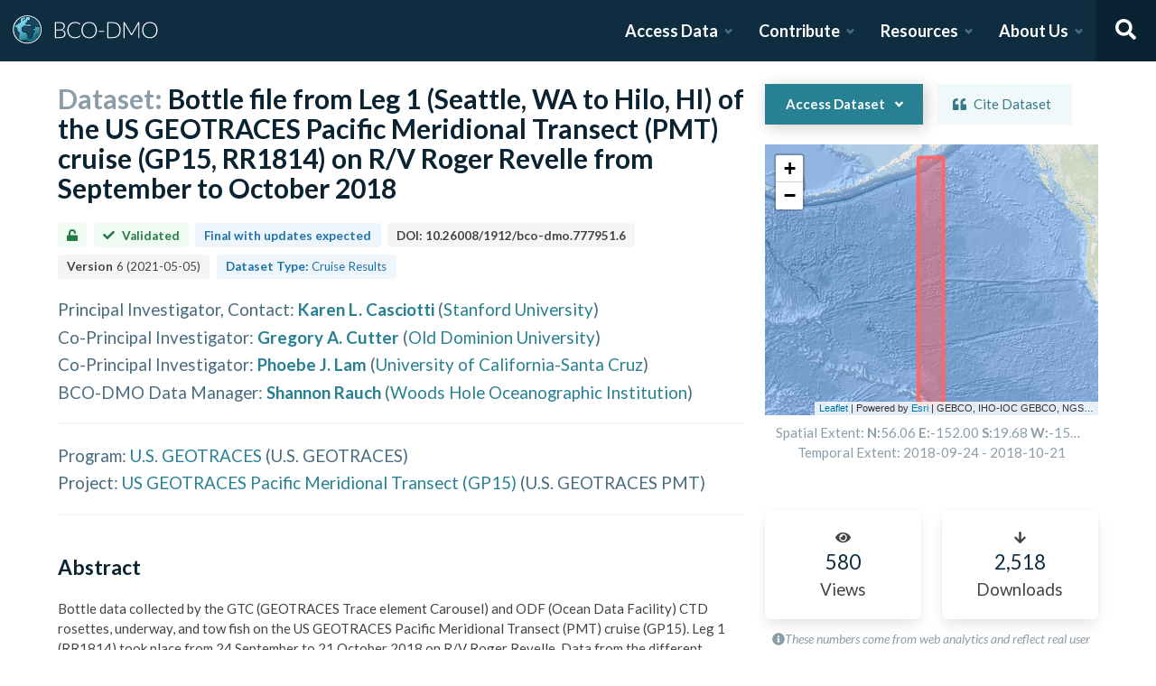

--- FILE ---
content_type: text/html; charset=utf-8
request_url: https://www.bco-dmo.org/dataset/777951
body_size: 32461
content:
<!DOCTYPE html><html lang="en"><head><meta charSet="utf-8"/><meta name="viewport" content="width=device-width, initial-scale=1"/><link rel="stylesheet" href="/_next/static/css/25b5ac988b69c4a6.css" data-precedence="next"/><link rel="stylesheet" href="/_next/static/css/a6f84c82ce130fad.css" data-precedence="next"/><link rel="stylesheet" href="/_next/static/css/f7ce5ed47d891399.css" data-precedence="next"/><link rel="stylesheet" href="/_next/static/css/f07ed7640274cbc5.css" data-precedence="next"/><link rel="preload" as="script" fetchPriority="low" href="/_next/static/chunks/webpack-5382653e40c9a8f3.js"/><script src="/_next/static/chunks/fd9d1056-34d751d67132bf3a.js" async=""></script><script src="/_next/static/chunks/2117-21e2f12718bb9cac.js" async=""></script><script src="/_next/static/chunks/main-app-be3d940aef6bd3eb.js" async=""></script><script src="/_next/static/chunks/e2799680-541c871d8bafd680.js" async=""></script><script src="/_next/static/chunks/4035-187f68ca241c9922.js" async=""></script><script src="/_next/static/chunks/7648-d75ba5d0281a849f.js" async=""></script><script src="/_next/static/chunks/5878-fa6e9cb918178805.js" async=""></script><script src="/_next/static/chunks/2653-025c4acf74a5af6c.js" async=""></script><script src="/_next/static/chunks/7444-45f95fb6f94ba99a.js" async=""></script><script src="/_next/static/chunks/9915-e1bb5e66a3f1de7e.js" async=""></script><script src="/_next/static/chunks/app/layout-a9914bbac58d98e3.js" async=""></script><link rel="preload" href="https://www.googletagmanager.com/gtag/js?id=G-7736ZYQVCG" as="script"/><title>BCO-DMO</title><meta name="description" content="The BCO-DMO resource catalog offers free and open access to publicly funded research products whose field of study are biological and chemical oceanography."/><script src="/_next/static/chunks/polyfills-42372ed130431b0a.js" noModule=""></script></head><body><nav id="header" class="navbar"><div class="navbar-brand"><a class="navbar-item" href="/"><img alt="BCO-DMO Logo" loading="lazy" width="164.033" height="41.25" decoding="async" data-nimg="1" style="color:transparent" src="/BCO-DMO-LogoNew.svg"/></a><a class="navbar-burger burger " role="button" data-target="navbar"><span></span><span></span><span></span></a></div><div id="navbar" class="navbar-menu "><div class="navbar-end"><div id="AccessDataDropdown" class="navbar-item has-dropdown "><a class="navbar-link">Access Data</a><div class="navbar-dropdown"><div class="navbar-dropdown-content"><div class="navbar-dropdown-wrap"><div class="navbar-dropdown-label"><strong><svg aria-hidden="true" focusable="false" data-prefix="fas" data-icon="database" class="svg-inline--fa fa-database fa-w-14 " role="img" xmlns="http://www.w3.org/2000/svg" viewBox="0 0 448 512"><path fill="currentColor" d="M448 73.143v45.714C448 159.143 347.667 192 224 192S0 159.143 0 118.857V73.143C0 32.857 100.333 0 224 0s224 32.857 224 73.143zM448 176v102.857C448 319.143 347.667 352 224 352S0 319.143 0 278.857V176c48.125 33.143 136.208 48.572 224 48.572S399.874 209.143 448 176zm0 160v102.857C448 479.143 347.667 512 224 512S0 479.143 0 438.857V336c48.125 33.143 136.208 48.572 224 48.572S399.874 369.143 448 336z"></path></svg></strong><span>ACCESS DATA</span></div><ul class="menu-list"><li class="is-primary"><a href="/search/dataset"><svg aria-hidden="true" focusable="false" data-prefix="fas" data-icon="search" class="svg-inline--fa fa-search fa-w-16 margin-right-1" role="img" xmlns="http://www.w3.org/2000/svg" viewBox="0 0 512 512"><path fill="currentColor" d="M505 442.7L405.3 343c-4.5-4.5-10.6-7-17-7H372c27.6-35.3 44-79.7 44-128C416 93.1 322.9 0 208 0S0 93.1 0 208s93.1 208 208 208c48.3 0 92.7-16.4 128-44v16.3c0 6.4 2.5 12.5 7 17l99.7 99.7c9.4 9.4 24.6 9.4 33.9 0l28.3-28.3c9.4-9.4 9.4-24.6.1-34zM208 336c-70.7 0-128-57.2-128-128 0-70.7 57.2-128 128-128 70.7 0 128 57.2 128 128 0 70.7-57.2 128-128 128z"></path></svg> <!-- -->Dataset Search</a></li><li><div class="nested dropdown is-hoverable"><div class="dropdown-trigger"><a><svg aria-hidden="true" focusable="false" data-prefix="fas" data-icon="database" class="svg-inline--fa fa-database fa-w-14 margin-right-1" role="img" xmlns="http://www.w3.org/2000/svg" viewBox="0 0 448 512"><path fill="currentColor" d="M448 73.143v45.714C448 159.143 347.667 192 224 192S0 159.143 0 118.857V73.143C0 32.857 100.333 0 224 0s224 32.857 224 73.143zM448 176v102.857C448 319.143 347.667 352 224 352S0 319.143 0 278.857V176c48.125 33.143 136.208 48.572 224 48.572S399.874 209.143 448 176zm0 160v102.857C448 479.143 347.667 512 224 512S0 479.143 0 438.857V336c48.125 33.143 136.208 48.572 224 48.572S399.874 369.143 448 336z"></path></svg> <!-- -->Browse Catalog<!-- --> <svg aria-hidden="true" focusable="false" data-prefix="fas" data-icon="angle-right" class="svg-inline--fa fa-angle-right fa-w-8 " role="img" xmlns="http://www.w3.org/2000/svg" viewBox="0 0 256 512"><path fill="currentColor" d="M224.3 273l-136 136c-9.4 9.4-24.6 9.4-33.9 0l-22.6-22.6c-9.4-9.4-9.4-24.6 0-33.9l96.4-96.4-96.4-96.4c-9.4-9.4-9.4-24.6 0-33.9L54.3 103c9.4-9.4 24.6-9.4 33.9 0l136 136c9.5 9.4 9.5 24.6.1 34z"></path></svg></a></div><div class="dropdown-menu dropdown-menu-long" id="dropdown-menu"><div class="dropdown-content"><a class="dropdown-item" href="/search/dataset">Datasets</a><a class="dropdown-item" href="/search/deployment">Deployments</a><a class="dropdown-item" href="/search/project">Projects</a><a class="dropdown-item" href="/search/program">Programs</a><a class="dropdown-item" href="/search/instrument">Instruments</a><a class="dropdown-item" href="/search/people">People</a><a class="dropdown-item" href="/search/parameter">Parameters</a><a class="dropdown-item" href="/search/award">Awards</a><a class="dropdown-item" href="/search/platform">Platforms</a><a class="dropdown-item" href="/search/publication">Related Publications</a><a class="dropdown-item" href="/search/affiliation">Affiliations</a><a class="dropdown-item" href="/search/funding">Funding</a></div></div></div></li><li class="is-primary"><a href="/how-to/access-and-reuse/database-search"><svg aria-hidden="true" focusable="false" data-prefix="fas" data-icon="info-circle" class="svg-inline--fa fa-info-circle fa-w-16 margin-right-1" role="img" xmlns="http://www.w3.org/2000/svg" viewBox="0 0 512 512"><path fill="currentColor" d="M256 8C119.043 8 8 119.083 8 256c0 136.997 111.043 248 248 248s248-111.003 248-248C504 119.083 392.957 8 256 8zm0 110c23.196 0 42 18.804 42 42s-18.804 42-42 42-42-18.804-42-42 18.804-42 42-42zm56 254c0 6.627-5.373 12-12 12h-88c-6.627 0-12-5.373-12-12v-24c0-6.627 5.373-12 12-12h12v-64h-12c-6.627 0-12-5.373-12-12v-24c0-6.627 5.373-12 12-12h64c6.627 0 12 5.373 12 12v100h12c6.627 0 12 5.373 12 12v24z"></path></svg> <span>Data Access Help</span></a></li></ul></div></div></div></div><div id="ContributeDataDropdown" class="navbar-item has-dropdown "><a class="navbar-link">Contribute</a><div class="navbar-dropdown"><div class="navbar-dropdown-content"><div class="navbar-dropdown-wrap"><div class="navbar-dropdown-label"><strong><svg aria-hidden="true" focusable="false" data-prefix="fas" data-icon="cloud-upload-alt" class="svg-inline--fa fa-cloud-upload-alt fa-w-20 " role="img" xmlns="http://www.w3.org/2000/svg" viewBox="0 0 640 512"><path fill="currentColor" d="M537.6 226.6c4.1-10.7 6.4-22.4 6.4-34.6 0-53-43-96-96-96-19.7 0-38.1 6-53.3 16.2C367 64.2 315.3 32 256 32c-88.4 0-160 71.6-160 160 0 2.7.1 5.4.2 8.1C40.2 219.8 0 273.2 0 336c0 79.5 64.5 144 144 144h368c70.7 0 128-57.3 128-128 0-61.9-44-113.6-102.4-125.4zM393.4 288H328v112c0 8.8-7.2 16-16 16h-48c-8.8 0-16-7.2-16-16V288h-65.4c-14.3 0-21.4-17.2-11.3-27.3l105.4-105.4c6.2-6.2 16.4-6.2 22.6 0l105.4 105.4c10.1 10.1 2.9 27.3-11.3 27.3z"></path></svg></strong><span>SUBMIT DATA</span></div><ul class="menu-list"><li><a href="https://submit.bco-dmo.org/welcome"><svg aria-hidden="true" focusable="false" data-prefix="fas" data-icon="folder-open" class="svg-inline--fa fa-folder-open fa-w-18 margin-right-1" role="img" xmlns="http://www.w3.org/2000/svg" viewBox="0 0 576 512"><path fill="currentColor" d="M572.694 292.093L500.27 416.248A63.997 63.997 0 0 1 444.989 448H45.025c-18.523 0-30.064-20.093-20.731-36.093l72.424-124.155A64 64 0 0 1 152 256h399.964c18.523 0 30.064 20.093 20.73 36.093zM152 224h328v-48c0-26.51-21.49-48-48-48H272l-64-64H48C21.49 64 0 85.49 0 112v278.046l69.077-118.418C86.214 242.25 117.989 224 152 224z"></path></svg>Register Your Project</a></li><li><a href="https://submit.bco-dmo.org/welcome"><svg aria-hidden="true" focusable="false" data-prefix="fas" data-icon="cloud-upload-alt" class="svg-inline--fa fa-cloud-upload-alt fa-w-20 margin-right-1" role="img" xmlns="http://www.w3.org/2000/svg" viewBox="0 0 640 512"><path fill="currentColor" d="M537.6 226.6c4.1-10.7 6.4-22.4 6.4-34.6 0-53-43-96-96-96-19.7 0-38.1 6-53.3 16.2C367 64.2 315.3 32 256 32c-88.4 0-160 71.6-160 160 0 2.7.1 5.4.2 8.1C40.2 219.8 0 273.2 0 336c0 79.5 64.5 144 144 144h368c70.7 0 128-57.3 128-128 0-61.9-44-113.6-102.4-125.4zM393.4 288H328v112c0 8.8-7.2 16-16 16h-48c-8.8 0-16-7.2-16-16V288h-65.4c-14.3 0-21.4-17.2-11.3-27.3l105.4-105.4c6.2-6.2 16.4-6.2 22.6 0l105.4 105.4c10.1 10.1 2.9 27.3-11.3 27.3z"></path></svg>Submit Data<!-- --> </a></li><li class="is-primary"><a href="/how-to/contribute"><span>Contribute Help</span><small>Data Submission Guidelines</small></a></li></ul></div></div></div></div><div id="ResourcesDropdown" class="navbar-item has-dropdown "><a class="navbar-link">Resources</a><div class="navbar-dropdown"><div class="navbar-dropdown-content"><div class="navbar-dropdown-wrap"><div class="navbar-dropdown-label"><strong><svg aria-hidden="true" focusable="false" data-prefix="fas" data-icon="book" class="svg-inline--fa fa-book fa-w-14 " role="img" xmlns="http://www.w3.org/2000/svg" viewBox="0 0 448 512"><path fill="currentColor" d="M448 360V24c0-13.3-10.7-24-24-24H96C43 0 0 43 0 96v320c0 53 43 96 96 96h328c13.3 0 24-10.7 24-24v-16c0-7.5-3.5-14.3-8.9-18.7-4.2-15.4-4.2-59.3 0-74.7 5.4-4.3 8.9-11.1 8.9-18.6zM128 134c0-3.3 2.7-6 6-6h212c3.3 0 6 2.7 6 6v20c0 3.3-2.7 6-6 6H134c-3.3 0-6-2.7-6-6v-20zm0 64c0-3.3 2.7-6 6-6h212c3.3 0 6 2.7 6 6v20c0 3.3-2.7 6-6 6H134c-3.3 0-6-2.7-6-6v-20zm253.4 250H96c-17.7 0-32-14.3-32-32 0-17.6 14.4-32 32-32h285.4c-1.9 17.1-1.9 46.9 0 64z"></path></svg></strong><span>RESOURCES</span></div><ul class="menu-list"><li class="is-primary"><a href="/how-to/prepare/data_management_plan">Data Management Plan</a></li><li class="is-primary"><a href="/how-to/prepare"><span>Prepare</span><small>General and topic specific data guidance</small></a></li><li><a href="/how-to/education-and-training">Education <!-- -->&amp;<!-- --> Training</a></li><li><a href="/how-to/frequently-asked-questions-faqs">FAQs</a></li><li><a href="/how-to">Documentation</a></li></ul></div></div></div></div><div id="AboutDropdown" class="navbar-item has-dropdown "><a class="navbar-link">About Us</a><div class="navbar-dropdown"><div class="navbar-dropdown-content"><div class="navbar-dropdown-wrap"><div class="navbar-dropdown-label"><strong><svg aria-hidden="true" focusable="false" data-prefix="fas" data-icon="info-circle" class="svg-inline--fa fa-info-circle fa-w-16 " role="img" xmlns="http://www.w3.org/2000/svg" viewBox="0 0 512 512"><path fill="currentColor" d="M256 8C119.043 8 8 119.083 8 256c0 136.997 111.043 248 248 248s248-111.003 248-248C504 119.083 392.957 8 256 8zm0 110c23.196 0 42 18.804 42 42s-18.804 42-42 42-42-18.804-42-42 18.804-42 42-42zm56 254c0 6.627-5.373 12-12 12h-88c-6.627 0-12-5.373-12-12v-24c0-6.627 5.373-12 12-12h12v-64h-12c-6.627 0-12-5.373-12-12v-24c0-6.627 5.373-12 12-12h64c6.627 0 12 5.373 12 12v100h12c6.627 0 12 5.373 12 12v24z"></path></svg></strong><span>ABOUT US</span></div><ul class="menu-list"><li><a target="_blank" rel="nopener noreferrer" href="https://blog.bco-dmo.org/">Blog</a></li><li><a href="/about">About BCO-DMO</a></li><li><a href="/team">Meet the Team</a></li><li><a href="/policies">Policies</a></li></ul></div></div></div></div><a class="navbar-item navbar-item-icon toggle-search"><svg aria-hidden="true" focusable="false" data-prefix="fas" data-icon="search" class="svg-inline--fa fa-search fa-w-16 " role="img" xmlns="http://www.w3.org/2000/svg" viewBox="0 0 512 512" style="margin:0 auto"><path fill="currentColor" d="M505 442.7L405.3 343c-4.5-4.5-10.6-7-17-7H372c27.6-35.3 44-79.7 44-128C416 93.1 322.9 0 208 0S0 93.1 0 208s93.1 208 208 208c48.3 0 92.7-16.4 128-44v16.3c0 6.4 2.5 12.5 7 17l99.7 99.7c9.4 9.4 24.6 9.4 33.9 0l28.3-28.3c9.4-9.4 9.4-24.6.1-34zM208 336c-70.7 0-128-57.2-128-128 0-70.7 57.2-128 128-128 70.7 0 128 57.2 128 128 0 70.7-57.2 128-128 128z"></path></svg></a><div class="navbar-search is-hidden"><div class="search-group"><input autofocus="" class="input" type="search" placeholder="Search all of BCO-DMO..." aria-label="Input for searching all of BCO-DMO" value=""/><button class="button is-primary" aria-label="Search all content"><svg aria-hidden="true" focusable="false" data-prefix="fas" data-icon="search" class="svg-inline--fa fa-search fa-w-16 " role="img" xmlns="http://www.w3.org/2000/svg" viewBox="0 0 512 512" style="margin:0 auto"><path fill="currentColor" d="M505 442.7L405.3 343c-4.5-4.5-10.6-7-17-7H372c27.6-35.3 44-79.7 44-128C416 93.1 322.9 0 208 0S0 93.1 0 208s93.1 208 208 208c48.3 0 92.7-16.4 128-44v16.3c0 6.4 2.5 12.5 7 17l99.7 99.7c9.4 9.4 24.6 9.4 33.9 0l28.3-28.3c9.4-9.4 9.4-24.6.1-34zM208 336c-70.7 0-128-57.2-128-128 0-70.7 57.2-128 128-128 70.7 0 128 57.2 128 128 0 70.7-57.2 128-128 128z"></path></svg></button></div></div></div></div></nav><!--$--><style>
          #nprogress {
            pointer-events: none;
          }

          #nprogress .bar {
            background: #278193;

            position: fixed;
            z-index: 1031;
            top: 0;
            left: 0;

            width: 100%;
            height: 4px;
          }

          /* Fancy blur effect */
          #nprogress .peg {
            display: block;
            position: absolute;
            right: 0px;
            width: 100px;
            height: 100%;
            box-shadow: 0 0 10px #278193, 0 0 5px #278193;
            opacity: 1.0;

            -webkit-transform: rotate(3deg) translate(0px, -4px);
                -ms-transform: rotate(3deg) translate(0px, -4px);
                    transform: rotate(3deg) translate(0px, -4px);
          }

          /* Remove these to get rid of the spinner */
          #nprogress .spinner {
            display: block;
            position: fixed;
            z-index: 1031;
            top: 15px;
            right: 15px;
          }

          #nprogress .spinner-icon {
            width: 18px;
            height: 18px;
            box-sizing: border-box;

            border: solid 2px transparent;
            border-top-color: #278193;
            border-left-color: #278193;
            border-radius: 50%;

            -webkit-animation: nprogress-spinner 400ms linear infinite;
                    animation: nprogress-spinner 400ms linear infinite;
          }

          .nprogress-custom-parent {
            overflow: hidden;
            position: relative;
          }

          .nprogress-custom-parent #nprogress .spinner,
          .nprogress-custom-parent #nprogress .bar {
            position: absolute;
          }

          @-webkit-keyframes nprogress-spinner {
            0%   { -webkit-transform: rotate(0deg); }
            100% { -webkit-transform: rotate(360deg); }
          }
          @keyframes nprogress-spinner {
            0%   { transform: rotate(0deg); }
            100% { transform: rotate(360deg); }
          }
        </style><!--/$--><div id="body"><!--$--> <!--/$--><div id="bodyLoading" style="display:none"><div class="page-loader-wrapper"><span class="loader is-size-5"></span><div class="fade-in-text-wrapper is-size-4"><span class="fade-in-text fade-in-text-1-5">Loading...</span><span class="fade-in-text fade-in-text-5-10">Still loading...</span><span class="fade-in-text fade-in-text-10">Hang on... This is taking longer than expected!</span></div></div></div><div id="bodyContent"><!--$--><!--$--><!--$?--><template id="B:0"></template><div class="page-loader-wrapper"><span class="loader is-size-5"></span><div class="fade-in-text-wrapper is-size-4"><span class="fade-in-text fade-in-text-1-5">Loading...</span><span class="fade-in-text fade-in-text-5-10">Still loading...</span><span class="fade-in-text fade-in-text-10">Hang on... This is taking longer than expected!</span></div></div><!--/$--><!--/$--><!--/$--></div></div><footer id="footer" class="footer"><div class="container"><div class="columns"><div class="column"><h4>Access Data</h4><ul><li><a href="/search/dataset">Dataset Search</a></li><li><a href="/search/dataset">Browse all Data</a></li><li><a href="/how-to/access-and-reuse/database-search">Access Data Help</a></li><li><a href="/how-to/access-and-reuse/bco-dmo-api">BCO-DMO API</a></li></ul></div><div class="column"><h4>Submit Data</h4><ul><li><a href="https://submit.bco-dmo.org/welcome">Submit Data</a></li><li><a href="https://submit.bco-dmo.org/welcome">Register your Project</a></li><li><a href="/how-to/prepare">Prepare</a></li><li><a href="/how-to/contribute">Submission Help</a></li></ul></div><div class="column"><h4>About Us</h4><ul><li><a href="/about">About BCO-DMO</a></li><li><a href="/team">Meet the Team</a></li><li><a href="/policies">Policies</a></li><li><a href="/products">Products</a></li></ul></div><div class="column"><h4>Resources</h4><ul><li><a href="/how-to/education-and-training">Education &amp; Training</a></li><li><a href="/how-to">Documentation</a></li><li><a href="/how-to/frequently-asked-questions-faqs">FAQs</a></li></ul></div></div></div></footer><div class="footer-bar"><div class="container"><div class="columns"><div class="column"><img alt="NSF Logo" loading="lazy" width="60" height="60" decoding="async" data-nimg="1" style="color:transparent" srcSet="/_next/image?url=%2FNSF-Logo.png&amp;w=64&amp;q=75 1x, /_next/image?url=%2FNSF-Logo.png&amp;w=128&amp;q=75 2x" src="/_next/image?url=%2FNSF-Logo.png&amp;w=128&amp;q=75"/><span>©2020 Biological and Chemical Oceanography Data Management Office.<br/>Funded by the U.S. National Science Foundation</span></div></div></div></div><script src="/_next/static/chunks/webpack-5382653e40c9a8f3.js" async=""></script><script>(self.__next_f=self.__next_f||[]).push([0]);self.__next_f.push([2,null])</script><script>self.__next_f.push([1,"1:HL[\"/_next/static/css/25b5ac988b69c4a6.css\",\"style\"]\n2:HL[\"/_next/static/css/a6f84c82ce130fad.css\",\"style\"]\n3:HL[\"/_next/static/css/f7ce5ed47d891399.css\",\"style\"]\n4:HL[\"/_next/static/css/f07ed7640274cbc5.css\",\"style\"]\n"])</script><script>self.__next_f.push([1,"5:I[12846,[],\"\"]\n8:I[4707,[],\"\"]\na:I[36423,[],\"\"]\nd:I[61060,[],\"\"]\n9:[\"id\",\"777951\",\"d\"]\ne:[]\n"])</script><script>self.__next_f.push([1,"0:[\"$\",\"$L5\",null,{\"buildId\":\"JNKWbd5fvRNm4iGGDRCVb\",\"assetPrefix\":\"\",\"urlParts\":[\"\",\"dataset\",\"777951\"],\"initialTree\":[\"\",{\"children\":[\"dataset\",{\"children\":[[\"id\",\"777951\",\"d\"],{\"children\":[\"__PAGE__\",{}]}]}]},\"$undefined\",\"$undefined\",true],\"initialSeedData\":[\"\",{\"children\":[\"dataset\",{\"children\":[[\"id\",\"777951\",\"d\"],{\"children\":[\"__PAGE__\",{},[[\"$L6\",\"$L7\",null],null],null]},[null,[\"$\",\"$L8\",null,{\"parallelRouterKey\":\"children\",\"segmentPath\":[\"children\",\"dataset\",\"children\",\"$9\",\"children\"],\"error\":\"$undefined\",\"errorStyles\":\"$undefined\",\"errorScripts\":\"$undefined\",\"template\":[\"$\",\"$La\",null,{}],\"templateStyles\":\"$undefined\",\"templateScripts\":\"$undefined\",\"notFound\":\"$undefined\",\"notFoundStyles\":\"$undefined\"}]],[[\"$\",\"div\",null,{\"className\":\"page-loader-wrapper\",\"children\":[[\"$\",\"span\",null,{\"className\":\"loader is-size-5\"}],[\"$\",\"div\",null,{\"className\":\"fade-in-text-wrapper is-size-4\",\"children\":[[\"$\",\"span\",null,{\"className\":\"fade-in-text fade-in-text-1-5\",\"children\":\"Loading...\"}],[\"$\",\"span\",null,{\"className\":\"fade-in-text fade-in-text-5-10\",\"children\":\"Still loading...\"}],[\"$\",\"span\",null,{\"className\":\"fade-in-text fade-in-text-10\",\"children\":\"Hang on... This is taking longer than expected!\"}]]}]]}],[],[]]]},[null,[\"$\",\"$L8\",null,{\"parallelRouterKey\":\"children\",\"segmentPath\":[\"children\",\"dataset\",\"children\"],\"error\":\"$undefined\",\"errorStyles\":\"$undefined\",\"errorScripts\":\"$undefined\",\"template\":[\"$\",\"$La\",null,{}],\"templateStyles\":\"$undefined\",\"templateScripts\":\"$undefined\",\"notFound\":\"$undefined\",\"notFoundStyles\":\"$undefined\"}]],[[\"$\",\"div\",null,{\"className\":\"page-loader-wrapper\",\"children\":[[\"$\",\"span\",null,{\"className\":\"loader is-size-5\"}],[\"$\",\"div\",null,{\"className\":\"fade-in-text-wrapper is-size-4\",\"children\":[[\"$\",\"span\",null,{\"className\":\"fade-in-text fade-in-text-1-5\",\"children\":\"Loading...\"}],[\"$\",\"span\",null,{\"className\":\"fade-in-text fade-in-text-5-10\",\"children\":\"Still loading...\"}],[\"$\",\"span\",null,{\"className\":\"fade-in-text fade-in-text-10\",\"children\":\"Hang on... This is taking longer than expected!\"}]]}]]}],[],[]]]},[[[[\"$\",\"link\",\"0\",{\"rel\":\"stylesheet\",\"href\":\"/_next/static/css/25b5ac988b69c4a6.css\",\"precedence\":\"next\",\"crossOrigin\":\"$undefined\"}],[\"$\",\"link\",\"1\",{\"rel\":\"stylesheet\",\"href\":\"/_next/static/css/a6f84c82ce130fad.css\",\"precedence\":\"next\",\"crossOrigin\":\"$undefined\"}],[\"$\",\"link\",\"2\",{\"rel\":\"stylesheet\",\"href\":\"/_next/static/css/f7ce5ed47d891399.css\",\"precedence\":\"next\",\"crossOrigin\":\"$undefined\"}],[\"$\",\"link\",\"3\",{\"rel\":\"stylesheet\",\"href\":\"/_next/static/css/f07ed7640274cbc5.css\",\"precedence\":\"next\",\"crossOrigin\":\"$undefined\"}]],\"$Lb\"],null],[[\"$\",\"div\",null,{\"className\":\"page-loader-wrapper\",\"children\":[[\"$\",\"span\",null,{\"className\":\"loader is-size-5\"}],[\"$\",\"div\",null,{\"className\":\"fade-in-text-wrapper is-size-4\",\"children\":[[\"$\",\"span\",null,{\"className\":\"fade-in-text fade-in-text-1-5\",\"children\":\"Loading...\"}],[\"$\",\"span\",null,{\"className\":\"fade-in-text fade-in-text-5-10\",\"children\":\"Still loading...\"}],[\"$\",\"span\",null,{\"className\":\"fade-in-text fade-in-text-10\",\"children\":\"Hang on... This is taking longer than expected!\"}]]}]]}],[],[]]],\"couldBeIntercepted\":false,\"initialHead\":[null,\"$Lc\"],\"globalErrorComponent\":\"$d\",\"missingSlots\":\"$We\"}]\n"])</script><script>self.__next_f.push([1,"c:[[\"$\",\"meta\",\"0\",{\"name\":\"viewport\",\"content\":\"width=device-width, initial-scale=1\"}],[\"$\",\"meta\",\"1\",{\"charSet\":\"utf-8\"}],[\"$\",\"title\",\"2\",{\"children\":\"BCO-DMO\"}],[\"$\",\"meta\",\"3\",{\"name\":\"description\",\"content\":\"The BCO-DMO resource catalog offers free and open access to publicly funded research products whose field of study are biological and chemical oceanography.\"}]]\n6:null\n"])</script><script>self.__next_f.push([1,"f:I[88291,[\"4439\",\"static/chunks/e2799680-541c871d8bafd680.js\",\"4035\",\"static/chunks/4035-187f68ca241c9922.js\",\"7648\",\"static/chunks/7648-d75ba5d0281a849f.js\",\"5878\",\"static/chunks/5878-fa6e9cb918178805.js\",\"2653\",\"static/chunks/2653-025c4acf74a5af6c.js\",\"7444\",\"static/chunks/7444-45f95fb6f94ba99a.js\",\"9915\",\"static/chunks/9915-e1bb5e66a3f1de7e.js\",\"3185\",\"static/chunks/app/layout-a9914bbac58d98e3.js\"],\"Analytics\"]\n10:I[78075,[\"4439\",\"static/chunks/e2799680-541c871d8bafd680.js\",\"4035\",\"static/chunks/4035-187f68ca241c9922.js\",\"7648\",\"static/chunks/7648-d75ba5d0281a849f.js\",\"5878\",\"static/chunks/5878-fa6e9cb918178805.js\",\"2653\",\"static/chunks/2653-025c4acf74a5af6c.js\",\"7444\",\"static/chunks/7444-45f95fb6f94ba99a.js\",\"9915\",\"static/chunks/9915-e1bb5e66a3f1de7e.js\",\"3185\",\"static/chunks/app/layout-a9914bbac58d98e3.js\"],\"default\"]\n11:I[14888,[\"4439\",\"static/chunks/e2799680-541c871d8bafd680.js\",\"4035\",\"static/chunks/4035-187f68ca241c9922.js\",\"7648\",\"static/chunks/7648-d75ba5d0281a849f.js\",\"5878\",\"static/chunks/5878-fa6e9cb918178805.js\",\"2653\",\"static/chunks/2653-025c4acf74a5af6c.js\",\"7444\",\"static/chunks/7444-45f95fb6f94ba99a.js\",\"9915\",\"static/chunks/9915-e1bb5e66a3f1de7e.js\",\"3185\",\"static/chunks/app/layout-a9914bbac58d98e3.js\"],\"GoogleAnalytics\"]\nb:[\"$\",\"html\",null,{\"lang\":\"en\",\"children\":[[\"$\",\"body\",null,{\"children\":[[\"$\",\"$Lf\",null,{}],[\"$\",\"$L10\",null,{\"user\":{\"expires_at\":0,\"orcid\":\"\",\"name\":\"\",\"safeList\":false,\"error\":\"Missing user cookie.\"},\"alerts\":[],\"children\":[\"$\",\"$L8\",null,{\"parallelRouterKey\":\"children\",\"segmentPath\":[\"children\"],\"error\":\"$undefined\",\"errorStyles\":\"$undefined\",\"errorScripts\":\"$undefined\",\"template\":[\"$\",\"$La\",null,{}],\"templateStyles\":\"$undefined\",\"templateScripts\":\"$undefined\",\"notFound\":[[\"$\",\"title\",null,{\"children\":\"404: This page could not be found.\"}],[\"$\",\"div\",null,{\"style\":{\"fontFamily\":\"system-ui,\\\"Segoe UI\\\",Roboto,Helvetica,Arial,sans-serif,\\\"Apple Color Emoji\\\",\\\"Segoe UI Emoji\\\"\",\"height\":\"100vh\",\"textAlign\":\"center\",\"display\":\"flex\",\"flexDirection\":\"column\",\"alignItems\":\""])</script><script>self.__next_f.push([1,"center\",\"justifyContent\":\"center\"},\"children\":[\"$\",\"div\",null,{\"children\":[[\"$\",\"style\",null,{\"dangerouslySetInnerHTML\":{\"__html\":\"body{color:#000;background:#fff;margin:0}.next-error-h1{border-right:1px solid rgba(0,0,0,.3)}@media (prefers-color-scheme:dark){body{color:#fff;background:#000}.next-error-h1{border-right:1px solid rgba(255,255,255,.3)}}\"}}],[\"$\",\"h1\",null,{\"className\":\"next-error-h1\",\"style\":{\"display\":\"inline-block\",\"margin\":\"0 20px 0 0\",\"padding\":\"0 23px 0 0\",\"fontSize\":24,\"fontWeight\":500,\"verticalAlign\":\"top\",\"lineHeight\":\"49px\"},\"children\":\"404\"}],[\"$\",\"div\",null,{\"style\":{\"display\":\"inline-block\"},\"children\":[\"$\",\"h2\",null,{\"style\":{\"fontSize\":14,\"fontWeight\":400,\"lineHeight\":\"49px\",\"margin\":0},\"children\":\"This page could not be found.\"}]}]]}]}]],\"notFoundStyles\":[]}]}]]}],[\"$\",\"$L11\",null,{\"gaId\":\"G-7736ZYQVCG\"}]]}]\n"])</script><script>self.__next_f.push([1,"12:I[53401,[\"4439\",\"static/chunks/e2799680-541c871d8bafd680.js\",\"4035\",\"static/chunks/4035-187f68ca241c9922.js\",\"1519\",\"static/chunks/1519-241ea71dbbd97a4d.js\",\"9110\",\"static/chunks/9110-d6c4c433ca4266da.js\",\"5878\",\"static/chunks/5878-fa6e9cb918178805.js\",\"1550\",\"static/chunks/1550-44647d73c199ff08.js\",\"3401\",\"static/chunks/3401-ebbb2f03644e5d3f.js\",\"5936\",\"static/chunks/app/dataset/%5Bid%5D/page-e0dae06a2b82a69a.js\"],\"default\"]\n13:Tfcb,"])</script><script>self.__next_f.push([1,"\u003cp\u003e\u003cstrong\u003eUnit conversion for nutrients and oxygen:\u003c/strong\u003e\u003cbr /\u003e\nNutrients and oxygen were measured onboard the ship in umol/L, but are reported in umol/kg in this dataset. The ODF group used the following protocols for conversion:\u003c/p\u003e\n\u003cp\u003eFor converting nutrient and oxygen measurements to units of umol/kg, density was calculated according to EOS-80, using the best available salinities (either bottle or CTD, depending on quality flag in that order). The source for temperature depends on the analyte. For oxygen, the draw temperature at the time of collection was used for density calculations (Culberson, 1991; WHP Operations and Methods, Dissolved Oxygen). For nutrients, the measured analytical lab temperature was used for density calculations (Becker et al., 2021; GO-SHIP Repeat Hydrography Manual: The precise and accurate determination of dissolved inorganic nutrients in seawater, using Continuous Flow Analysis methods). The lab temperature was measured at the location of the instrument, and the samples themselves were allowed to come to lab temperature before analysis.\u003c/p\u003e\n\u003cp\u003e\u003cstrong\u003eQuality Flags:\u003c/strong\u003e\u003cbr /\u003e\nFLAG columns follow the \u003ca href=\"https://www.nodc.noaa.gov/woce/woce_v3/wocedata_1/whp/exchange/exchange_format_desc.htm\" target=\"_blank\"\u003eWOCE Hydrographic Program (WHP) quality flag definitions\u003c/a\u003e.\u003c/p\u003e\n\u003cp\u003e\u003cstrong\u003eThe WHP quality codes for the water bottle itself are:\u003c/strong\u003e\u003cbr /\u003e\n1 = Bottle information unavailable.\u003cbr /\u003e\n2 = No problems noted.\u003cbr /\u003e\n3 = Leaking.\u003cbr /\u003e\n4 = Did not trip correctly.\u003cbr /\u003e\n5 = Not reported.\u003cbr /\u003e\n6 = Significant discrepancy in measured values between Gerard and Niskin bottles.\u003cbr /\u003e\n7 = Unknown problem.\u003cbr /\u003e\n8 = Pair did not trip correctly. Note that the Niskin bottle can trip at an unplanned depth while the Gerard trips correctly and vice versa.\u003cbr /\u003e\n9 = Samples not drawn from this bottle.\u003cbr /\u003e\n(Flags 6, 7, and 8 apply primarily to large volume samplers.)\u003c/p\u003e\n\u003cp\u003e\u003cstrong\u003eThe WHP bottle parameter data quality codes are:\u003c/strong\u003e\u003cbr /\u003e\n1 = Sample for this measurement was drawn from water bottle but analysis not received. Note that if water is drawn for any measurement from a water bottle, the quality flag for that parameter must be set equal to 1 initially to ensure that all water samples are accounted for.\u003cbr /\u003e\n2 = Acceptable measurement.\u003cbr /\u003e\n3 = Questionable measurement.\u003cbr /\u003e\n4 = Bad measurement.\u003cbr /\u003e\n5 = Not reported.\u003cbr /\u003e\n6 = Mean of replicate measurements (Number of replicates should be specified).\u003cbr /\u003e\n7 = Manual chromatographic peak measurement.\u003cbr /\u003e\n8 = Irregular digital chromatographic peak integration.\u003cbr /\u003e\n9 = Sample not drawn for this measurement from this bottle.\u003c/p\u003e\n\u003cp\u003e\u003cstrong\u003eThe WHP CTD data quality codes are:\u003c/strong\u003e\u003cbr /\u003e\n1 = Not calibrated.\u003cbr /\u003e\n2 = Acceptable measurement.\u003cbr /\u003e\n3 = Questionable measurement.\u003cbr /\u003e\n4 = Bad measurement.\u003cbr /\u003e\n5 = Not reported.\u003cbr /\u003e\n6 = Interpolated over \u0026gt;2 dbar interval.\u003cbr /\u003e\n7 = Despiked.\u003cbr /\u003e\n8 = Not assigned for CTD data.\u003cbr /\u003e\n9 = Not sampled.\u003c/p\u003e\n\u003cp\u003e\u003cstrong\u003eBCO-DMO Processing:\u003c/strong\u003e\u003cbr /\u003e\n- changed time format to hhmm;\u003cbr /\u003e\n- added ISO8601 date/time column;\u003cbr /\u003e\n- filled in missing values with \"nd\";\u003cbr /\u003e\n- replaced -999 and -999.000 with \"nd\";\u003cbr /\u003e\n- Version history:\u003cbr /\u003e\n- 2021-05-05 (v6; current) - replaced with file received 2021-05-03, which includes several corrections/edits.\u003cbr /\u003e\n- 2021-03-26 (v5) - replaced GEOTRC_EVENTNO \"6544\" with \"6548\" (for samples 12486-12509). As per the event log, 6544 was aborted and those sample numbers were used in event 6548.\u003cbr /\u003e\n- 2020-09-22 (v4) - from original file named \"33RR20180918_hy1_v5_door_barcodes.xlsx\" contains GEOTRACES DOoR-formatted names; splits the data into one file per leg.\u003cbr /\u003e\n- 2020-03-02 (v3) - from original file named \"33RR20180918_hy1_v5.xlsx\" submitted on 02-March-2020.\u003cbr /\u003e\n- 2019-10-22 (v2) - from original file named \"33RR20180918_hy1_v4_pjl.xlsx\" submitted on 2019-10-14.\u003cbr /\u003e\n- 2019-09-25 (v1) - from original file named \"33RR20180918_hy1_v3.csv\" submitted on 2019-09-10\u003c/p\u003e\n"])</script><script>self.__next_f.push([1,"14:Tda5,"])</script><script>self.__next_f.push([1,"A 60-day research cruise took place in 2018 along a transect form Alaska to Tahiti at 152° W. A description of the project titled \"Collaborative Research: Management and implementation of the US GEOTRACES Pacific Meridional Transect\", funded by NSF, is below. Further project information is available on the US GEOTRACES website and on the cruise blog. A detailed cruise report is also available as a PDF.\nDescription from NSF award abstract:\nGEOTRACES is a global effort in the field of Chemical Oceanography in which the United States plays a major role. The goal of the GEOTRACES program is to understand the distributions of many elements and their isotopes in the ocean. Until quite recently, these elements could not be measured at a global scale. Understanding the distributions of these elements and isotopes will increase the understanding of processes that shape their distributions and also the processes that depend on these elements. For example, many \"trace elements\" (elements that are present in very low amounts) are also important for life, and their presence or absence can play a vital role in the population of marine ecosystems. This project will launch the next major U.S. GEOTRACES expedition in the Pacific Ocean between Alaska and Tahiti. The award made here would support all of the major infrastructure for this expedition, including the research vessel, the sampling equipment, and some of the core oceanographic measurements. This project will also support the personnel needed to lead the expedition and collect the samples.\nThis project would support the essential sampling operations and infrastructure for the U.S. GEOTRACES Pacific Meridional Transect along 152° W to support a large variety of individual science projects on trace element and isotope (TEI) biogeochemistry that will follow. Thus, the major objectives of this management proposal are: (1) plan and coordinate a 60 day research cruise in 2018; (2) obtain representative samples for a wide variety of TEIs using a conventional CTD/rosette, GEOTRACES Trace Element Sampling Systems, and in situ pumps; (3) acquire conventional CTD hydrographic data along with discrete samples for salinity, dissolved oxygen, algal pigments, and dissolved nutrients at micro- and nanomolar levels; (4) ensure that proper QA/QC protocols are followed and reported, as well as fulfilling all GEOTRACES intercalibration protocols; (5) prepare and deliver all hydrographic data to the GEOTRACES Data Assembly Centre (via the US BCO-DMO data center); and (6) coordinate all cruise communications between investigators, including preparation of a hydrographic report/publication. This project would also provide baseline measurements of TEIs in the Clarion-Clipperton fracture zone (~7.5°N-17°N, ~155°W-115°W) where large-scale deep sea mining is planned. Environmental impact assessments are underway in partnership with the mining industry, but the effect of mining activities on TEIs in the water column is one that could be uniquely assessed by the GEOTRACES community. In support of efforts to communicate the science to a wide audience the investigators will recruit an early career freelance science journalist with interests in marine science and oceanography to participate on the cruise and do public outreach, photography and/or videography, and social media from the ship, as well as to submit articles about the research to national media. The project would also support several graduate students."])</script><script>self.__next_f.push([1,"15:T9d88,"])</script><script>self.__next_f.push([1,"{\"@context\":{\"@vocab\":\"https://schema.org/\",\"spdx\":\"http://spdx.org/rdf/terms#\"},\"@id\":\"https://www.bco-dmo.org/dataset/777951\",\"url\":\"https://www.bco-dmo.org/dataset/777951\",\"@type\":\"Dataset\",\"name\":\"Bottle file from Leg 1 (Seattle, WA to Hilo, HI) of the US GEOTRACES Pacific Meridional Transect (PMT) cruise (GP15, RR1814) on R/V Roger Revelle from September to October 2018\",\"alternateName\":\"GP15 Bottle Leg 1\",\"abstract\":\"Bottle data collected by the GTC (GEOTRACES Trace element Carousel) and ODF (Ocean Data Facility) CTD rosettes, underway, and tow fish on the US GEOTRACES Pacific Meridional Transect (PMT) cruise (GP15). Leg 1 (RR1814) took place from 24 September to 21 October 2018 on R/V Roger Revelle. Data from the different sampling systems was compiled into one file by ODF. For complete acquisition and processing information, refer to the cruise report.\",\"description\":\"\u003cp\u003eBottle data collected by the GTC (GEOTRACES Trace element Carousel) and ODF (Ocean Data Facility)\u0026nbsp;CTD rosettes, underway, and tow fish on Leg 1 of the US GEOTRACES Pacific Meridional Transect (PMT) cruise (GP15) from September to October 2018. Data from the different sampling systems was compiled into one file by ODF. For complete acquisition and processing information, refer to the \u003ca href=\\\"https://datadocs.bco-dmo.org/docs/geotraces/GEOTRACES_PMT/casciotti/data_docs/GP15_Cruise_Report_with_ODF_Report.pdf\\\" target=\\\"_blank\\\"\u003ecruise report\u003c/a\u003e (PDF).\u003c/p\u003e\\r\\n\",\"isAccessibleForFree\":true,\"sameAs\":[\"https://doi.org/10.26008/1912/bco-dmo.777951.6\"],\"identifier\":{\"@type\":\"PropertyValue\",\"@id\":\"https://doi.org/10.26008/1912/bco-dmo.777951.6\",\"propertyID\":\"https://registry.identifiers.org/registry/doi\",\"value\":\"doi:10.26008/1912/bco-dmo.777951.6\",\"url\":\"https://doi.org/10.26008/1912/bco-dmo.777951.6\"},\"datePublished\":\"2021-05-05\",\"keywords\":\"oceans\",\"creator\":{\"@list\":[{\"@type\":\"Person\",\"name\":\"Karen L. Casciotti\",\"url\":\"https://www.bco-dmo.org/person/50980\",\"identifier\":{\"@id\":\"https://orcid.org/0000-0002-5286-7795\",\"@type\":\"PropertyValue\",\"propertyID\":\"https://registry.identifiers.org/registry/orcid\",\"value\":\"orcid:0000-0002-5286-7795\",\"url\":\"https://orcid.org/0000-0002-5286-7795\"}},{\"@type\":\"Person\",\"name\":\"Gregory A. Cutter\",\"url\":\"https://www.bco-dmo.org/person/50679\",\"identifier\":{\"@id\":\"https://orcid.org/0000-0001-6744-6718\",\"@type\":\"PropertyValue\",\"propertyID\":\"https://registry.identifiers.org/registry/orcid\",\"value\":\"orcid:0000-0001-6744-6718\",\"url\":\"https://orcid.org/0000-0001-6744-6718\"}},{\"@type\":\"Person\",\"name\":\"Phoebe J. Lam\",\"url\":\"https://www.bco-dmo.org/person/51146\",\"identifier\":{\"@id\":\"https://orcid.org/0000-0001-6609-698X\",\"@type\":\"PropertyValue\",\"propertyID\":\"https://registry.identifiers.org/registry/orcid\",\"value\":\"orcid:0000-0001-6609-698X\",\"url\":\"https://orcid.org/0000-0001-6609-698X\"}}]},\"version\":\"6\",\"license\":[\"https://creativecommons.org/licenses/by/4.0/\",\"https://spdx.org/licenses/CC-BY-4.0\"],\"temporalCoverage\":\"2018-09-24/2018-10-21\",\"spatialCoverage\":{\"@type\":\"Place\",\"geo\":{\"@type\":\"GeoShape\",\"box\":\"19.6808 -156.9628 56.0585 -151.9992\",\"polygon\":\"19.6808,-156.9628 56.0585,-156.9628 56.0585,-151.9992 19.6808,-151.9992 19.6808,-156.9628\"},\"additionalProperty\":[{\"@id\":\"http://www.opengis.net/def/crs/OGC/1.3/CRS84\",\"@type\":\"PropertyValue\",\"propertyID\":\"http://dbpedia.org/resource/Spatial_reference_system\",\"name\":\"Spatial Reference System\",\"value\":\"http://www.opengis.net/def/crs/OGC/1.3/CRS84\"},{\"@type\":\"PropertyValue\",\"additionalType\":\"http://www.wikidata.org/entity/Q4018860\",\"propertyID\":\"WKT\",\"name\":\"Well-Known Text\",\"value\":\"POLYGON ((-156.9628 19.6808, -151.9992 19.6808, -151.9992 56.0585, -156.9628 56.0585, -156.9628 19.6808))\"}]},\"publisher\":{\"@id\":\"https://www.bco-dmo.org\",\"@type\":\"Organization\",\"name\":\"Biological and Chemical Data Management Office\",\"alternateName\":\"BCO-DMO\",\"url\":\"https://www.bco-dmo.org\",\"sameAs\":\"http://www.re3data.org/repository/r3d100000012\"},\"provider\":{\"@id\":\"https://www.bco-dmo.org\"},\"includedInDataCatalog\":{\"@id\":\"https://www.bco-dmo.org/search/dataset\"},\"producer\":[{\"@type\":\"ResearchProject\",\"name\":\"US GEOTRACES Pacific Meridional Transect (GP15)\",\"alternateName\":\"U.S. GEOTRACES PMT\",\"description\":\"A 60-day research cruise took place in 2018 along a transect form Alaska to Tahiti at 152° W. A description of the project titled \\\"Collaborative Research: Management and implementation of the US GEOTRACES Pacific Meridional Transect\\\", funded by NSF, is below. Further project information is available on the US GEOTRACES website and on the cruise blog. A detailed cruise report is also available as a PDF.\\nDescription from NSF award abstract:\\nGEOTRACES is a global effort in the field of Chemical Oceanography in which the United States plays a major role. The goal of the GEOTRACES program is to understand the distributions of many elements and their isotopes in the ocean. Until quite recently, these elements could not be measured at a global scale. Understanding the distributions of these elements and isotopes will increase the understanding of processes that shape their distributions and also the processes that depend on these elements. For example, many \\\"trace elements\\\" (elements that are present in very low amounts) are also important for life, and their presence or absence can play a vital role in the population of marine ecosystems. This project will launch the next major U.S. GEOTRACES expedition in the Pacific Ocean between Alaska and Tahiti. The award made here would support all of the major infrastructure for this expedition, including the research vessel, the sampling equipment, and some of the core oceanographic measurements. This project will also support the personnel needed to lead the expedition and collect the samples.\\nThis project would support the essential sampling operations and infrastructure for the U.S. GEOTRACES Pacific Meridional Transect along 152° W to support a large variety of individual science projects on trace element and isotope (TEI) biogeochemistry that will follow. Thus, the major objectives of this management proposal are: (1) plan and coordinate a 60 day research cruise in 2018; (2) obtain representative samples for a wide variety of TEIs using a conventional CTD/rosette, GEOTRACES Trace Element Sampling Systems, and in situ pumps; (3) acquire conventional CTD hydrographic data along with discrete samples for salinity, dissolved oxygen, algal pigments, and dissolved nutrients at micro- and nanomolar levels; (4) ensure that proper QA/QC protocols are followed and reported, as well as fulfilling all GEOTRACES intercalibration protocols; (5) prepare and deliver all hydrographic data to the GEOTRACES Data Assembly Centre (via the US BCO-DMO data center); and (6) coordinate all cruise communications between investigators, including preparation of a hydrographic report/publication. This project would also provide baseline measurements of TEIs in the Clarion-Clipperton fracture zone (~7.5°N-17°N, ~155°W-115°W) where large-scale deep sea mining is planned. Environmental impact assessments are underway in partnership with the mining industry, but the effect of mining activities on TEIs in the water column is one that could be uniquely assessed by the GEOTRACES community. In support of efforts to communicate the science to a wide audience the investigators will recruit an early career freelance science journalist with interests in marine science and oceanography to participate on the cruise and do public outreach, photography and/or videography, and social media from the ship, as well as to submit articles about the research to national media. The project would also support several graduate students.\\n\",\"url\":\"https://www.bco-dmo.org/project/695926\"}],\"distribution\":[{\"@type\":\"DataDownload\",\"contentUrl\":\"https://datadocs.bco-dmo.org/file/7DDMmnoSARKDG0/GP15_Bottle_Leg1.csv\",\"encodingFormat\":\"text/csv\",\"contentSize\":\"850.18 KB\",\"creativeWorkStatus\":\"In Review\"}],\"subjectOf\":[{\"@type\":\"DataDownload\",\"name\":\"ISO 19115-2 (NOAA Profile)\",\"contentUrl\":\"https://www.bco-dmo.org/dataset/777951/iso\",\"encodingFormat\":[\"http://www.isotc211.org/2005/gmd-noaa\",\"application/xml\"],\"encodesCreativeWork\":\"https://www.bco-dmo.org/dataset/777951\",\"creativeWorkStatus\":\"In Review\",\"about\":\"https://www.bco-dmo.org/dataset/777951\"}],\"measurementTechnique\":[\"GeoFish Towed near-Surface Sampler\",\"GO-FLO Bottle\",\"Niskin bottle\",\"Rinko III ARO-CAV Oxygen Sensor\"],\"variableMeasured\":[{\"@type\":\"PropertyValue\",\"name\":\"EXPOCODE\",\"description\":\"\u003cp\u003eExpedition code\u003c/p\u003e\",\"unitText\":\"unitless\",\"disambiguatingDescription\":\"\u003cp\u003eUsed as a unique identifier for a cruise. Usual generation formula is ICES 4 character platform code then the cruise departure date in YYYYMDD format. An underscore character may also be present.\u003c/p\u003e\\n\"},{\"@type\":\"PropertyValue\",\"name\":\"SECT_ID\",\"description\":\"\u003cp\u003eSection ID\u003c/p\u003e\",\"unitText\":\"unitless\",\"alternateName\":\"Cruise Name\",\"disambiguatingDescription\":\"\u003cp\u003eThe cruise_name is a local name chosen by project investigators for a research expedition on a vessel, as opposed to the formal/official cruise ID asserted by the vessel operator.\u003c/p\u003e\\n\"},{\"@type\":\"PropertyValue\",\"name\":\"STNNBR\",\"description\":\"\u003cp\u003eStation number\u003c/p\u003e\",\"unitText\":\"unitless\",\"alternateName\":\"station\",\"disambiguatingDescription\":\"\u003cp\u003eStation identifier; a unique number or alphanumeric string designating a general geographic location at which one or more sampling activities may occur.\u003c/p\u003e\\n\"},{\"@type\":\"PropertyValue\",\"name\":\"CASTNO\",\"description\":\"\u003cp\u003eCast Identifier\u003c/p\u003e\",\"unitText\":\"unitless\",\"alternateName\":\"cast\",\"disambiguatingDescription\":\"\u003cp\u003ecast or profile number\u003c/p\u003e\\n\"},{\"@type\":\"PropertyValue\",\"name\":\"SAMPNO\",\"description\":\"\u003cp\u003eSample number\u003c/p\u003e\",\"unitText\":\"unitless\",\"propertyID\":\"http://vocab.nerc.ac.uk/collection/P02/current/ACYC/\",\"alternateName\":\"sample\",\"disambiguatingDescription\":\"\u003cp\u003eunique sample identification or number; any combination of alpha numeric characters; precise definition is file dependent\u003c/p\u003e\\n\"},{\"@type\":\"PropertyValue\",\"name\":\"BTLNBR\",\"description\":\"\u003cp\u003eBottle Number\u003c/p\u003e\",\"unitText\":\"unitless\",\"alternateName\":\"bottle\",\"disambiguatingDescription\":\"\u003cp\u003ewater bottle number, generally assigned to a position on a CTD rosette, identifies all samples drawn from a given bottle\u003c/p\u003e\\n\"},{\"@type\":\"PropertyValue\",\"name\":\"BTLNBR_FLAG_W\",\"description\":\"\u003cp\u003eBottle quality flag; see WHP quality codes for the water bottle itself\u003c/p\u003e\",\"unitText\":\"unitless\",\"alternateName\":\"q_flag\",\"disambiguatingDescription\":\"\u003cp\u003equality flag; based on a PI established code; identifies a problem/quality issue with sample(s) from a given water bottle or single observation\u003c/p\u003e\\n\"},{\"@type\":\"PropertyValue\",\"name\":\"GEOTRC_EVENTNO\",\"description\":\"\u003cp\u003eGEOTRACES Event number\u003c/p\u003e\",\"unitText\":\"unitless\",\"propertyID\":\"http://vocab.nerc.ac.uk/collection/P01/current/EVTAGFL/\",\"alternateName\":\"event\",\"disambiguatingDescription\":\"\u003cp\u003eEvent or operation identifier; event or operation number; often derived from date/time (MMDDHHmm) of sampling and when combined with year (YYYY) is a unique sampling identifier/data processing key. Date/time is not necessarily in GMT.\u003c/p\u003e\\n\"},{\"@type\":\"PropertyValue\",\"name\":\"GEOTRC_SAMPNO\",\"description\":\"\u003cp\u003eGEOTRACES Sample number\u003c/p\u003e\",\"unitText\":\"unitless\",\"propertyID\":\"http://vocab.nerc.ac.uk/collection/P02/current/ACYC/\",\"alternateName\":\"sample\",\"disambiguatingDescription\":\"\u003cp\u003eunique sample identification or number; any combination of alpha numeric characters; precise definition is file dependent\u003c/p\u003e\\n\"},{\"@type\":\"PropertyValue\",\"name\":\"DATE\",\"description\":\"\u003cp\u003eDate; format: yyyymmdd\u003c/p\u003e\",\"unitText\":\"unitless\",\"propertyID\":\"http://vocab.nerc.ac.uk/collection/P01/current/ADATAA01/\",\"alternateName\":\"date\",\"disambiguatingDescription\":\"\u003cp\u003edate; generally reported in GMT as YYYYMMDD (year; month; day); also as MMDD (month; day); EqPac dates are local Hawaii time. ISO_Date format is YYYY-MM-DD (\u003ca href=\\\"http://www.iso.org/iso/home/standards/iso8601.htm\\\" target=\\\"_blank\\\"\u003ehttp://www.iso.org/iso/home/standards/iso8601.htm\u003c/a\u003e)\u003c/p\u003e\\n\"},{\"@type\":\"PropertyValue\",\"name\":\"TIME\",\"description\":\"\u003cp\u003eTime; format: HHMM\u003c/p\u003e\",\"unitText\":\"unitless\",\"propertyID\":\"http://vocab.nerc.ac.uk/collection/P01/current/AHMSAA01/\",\"alternateName\":\"time\",\"disambiguatingDescription\":\"\u003cp\u003eTime GMT defined as HHMM; time of day; generally reported in GMT as HHMM (hours and minutes) but may also be HH.H (decimal hours) or HHMMSS (hours; minutes and seconds); in EqPac time is reported as Hawaii local time\u003c/p\u003e\\n\"},{\"@type\":\"PropertyValue\",\"name\":\"LATITUDE\",\"description\":\"\u003cp\u003eLatitude; positive values = North\u003c/p\u003e\",\"unitText\":\"decimal degrees\",\"propertyID\":\"http://vocab.nerc.ac.uk/collection/P09/current/LATX/\",\"alternateName\":\"latitude\",\"disambiguatingDescription\":\"\u003cp\u003elatitude, in decimal degrees, North is positive, negative denotes South; Reported in some datasets as degrees, minutes\u003c/p\u003e\\n\"},{\"@type\":\"PropertyValue\",\"name\":\"LONGITUDE\",\"description\":\"\u003cp\u003eLongitude; positive values = East\u003c/p\u003e\",\"unitText\":\"decimal degrees\",\"propertyID\":\"http://vocab.nerc.ac.uk/collection/P09/current/LONX/ \",\"alternateName\":\"longitude\",\"disambiguatingDescription\":\"\u003cp\u003elongitude, in decimal degrees, East is positive, negative denotes West; Reported in some datsets as degrees, minutes\u003c/p\u003e\\n\"},{\"@type\":\"PropertyValue\",\"name\":\"DEPTH\",\"description\":\"\u003cp\u003eBottom depth\u003c/p\u003e\",\"unitText\":\"meters (m)\",\"alternateName\":\"depth_w\",\"disambiguatingDescription\":\"\u003cp\u003ewater depth, in meters\u003c/p\u003e\\n\"},{\"@type\":\"PropertyValue\",\"name\":\"CTDPRS\",\"description\":\"\u003cp\u003eSample/sensor pressure\u003c/p\u003e\",\"unitText\":\"decibars\",\"propertyID\":\"http://vocab.nerc.ac.uk/collection/P01/current/PRESPR01/\",\"alternateName\":\"pressure\",\"disambiguatingDescription\":\"\u003cp\u003ewater pressure at measurement; depth reported as pressure; positive number increasing with water depth\u003c/p\u003e\\n\"},{\"@type\":\"PropertyValue\",\"name\":\"CTDTMP\",\"description\":\"\u003cp\u003eTemperature from CTD sensor in the ITS-90 convention\u003c/p\u003e\",\"unitText\":\"degrees Celsius\",\"propertyID\":\"http://vocab.nerc.ac.uk/collection/P01/current/TEMPP901/\",\"alternateName\":\"temperature\",\"disambiguatingDescription\":\"\u003cp\u003ewater temperature at measurement depth\u003c/p\u003e\\n\"},{\"@type\":\"PropertyValue\",\"name\":\"CTDSAL\",\"description\":\"\u003cp\u003ePractical salinity from CTD sensor on the PSS-1978 scale\u003c/p\u003e\",\"unitText\":\"psu\",\"propertyID\":\"http://vocab.nerc.ac.uk/collection/P01/current/PSALST01/\",\"alternateName\":\"sal\",\"disambiguatingDescription\":\"\u003cp\u003eSalinity: The amount (mass or quantity of matter) of salt per amount (volume or mass) of a body of water.\u003c/p\u003e\\n\"},{\"@type\":\"PropertyValue\",\"name\":\"CTDSAL_FLAG_W\",\"description\":\"\u003cp\u003eCTDSAL flag\u003c/p\u003e\",\"unitText\":\"unitless\",\"alternateName\":\"q_flag\",\"disambiguatingDescription\":\"\u003cp\u003equality flag; based on a PI established code; identifies a problem/quality issue with sample(s) from a given water bottle or single observation\u003c/p\u003e\\n\"},{\"@type\":\"PropertyValue\",\"name\":\"Sigma0\",\"description\":\"\u003cp\u003eSigma theta\u003c/p\u003e\",\"unitText\":\"kilograms per cubic meter (kg/m3)\",\"propertyID\":\"http://vocab.nerc.ac.uk/collection/P01/current/SIGTPR01/\",\"alternateName\":\"sigma_0\",\"disambiguatingDescription\":\"\u003cp\u003esigma-theta (potential density), often reported in kg/m^3. Sigma-theta is denoted 'sigma_0', where the last digit, a zero, is used to represent the Greek letter theta. This altered density which takes into account adiabatic heating/cooling with changes in pressure is called the 'potential density'. (See \u003ca href=\\\"http://globec.whoi.edu/globec-dir/sea_water_density_description.html\\\" target=\\\"_blank\\\"\u003eHow do we measure the density of sea water?\u003c/a\u003e)\u003c/p\u003e\\n\"},{\"@type\":\"PropertyValue\",\"name\":\"REFTMP\",\"description\":\"\u003cp\u003eReference temperature; ITS-90\u003c/p\u003e\",\"unitText\":\"degrees Celsius\",\"propertyID\":\"http://vocab.nerc.ac.uk/collection/P01/current/TEMPP901/\",\"alternateName\":\"temperature\",\"disambiguatingDescription\":\"\u003cp\u003ewater temperature at measurement depth\u003c/p\u003e\\n\"},{\"@type\":\"PropertyValue\",\"name\":\"REFTMP_FLAG_W\",\"description\":\"\u003cp\u003eREFTMP flag\u003c/p\u003e\",\"unitText\":\"unitless\",\"alternateName\":\"q_flag\",\"disambiguatingDescription\":\"\u003cp\u003equality flag; based on a PI established code; identifies a problem/quality issue with sample(s) from a given water bottle or single observation\u003c/p\u003e\\n\"},{\"@type\":\"PropertyValue\",\"name\":\"BTL_DATE\",\"description\":\"\u003cp\u003eDate of bottle firing; format: yyyymmdd\u003c/p\u003e\",\"unitText\":\"unitless\",\"propertyID\":\"http://vocab.nerc.ac.uk/collection/P01/current/ADATAA01/\",\"alternateName\":\"date\",\"disambiguatingDescription\":\"\u003cp\u003edate; generally reported in GMT as YYYYMMDD (year; month; day); also as MMDD (month; day); EqPac dates are local Hawaii time. ISO_Date format is YYYY-MM-DD (\u003ca href=\\\"http://www.iso.org/iso/home/standards/iso8601.htm\\\" target=\\\"_blank\\\"\u003ehttp://www.iso.org/iso/home/standards/iso8601.htm\u003c/a\u003e)\u003c/p\u003e\\n\"},{\"@type\":\"PropertyValue\",\"name\":\"BTL_TIME\",\"description\":\"\u003cp\u003eTime of bottle firing: format: HHMM\u003c/p\u003e\",\"unitText\":\"unitless\",\"propertyID\":\"http://vocab.nerc.ac.uk/collection/P01/current/AHMSAA01/\",\"alternateName\":\"time\",\"disambiguatingDescription\":\"\u003cp\u003eTime GMT defined as HHMM; time of day; generally reported in GMT as HHMM (hours and minutes) but may also be HH.H (decimal hours) or HHMMSS (hours; minutes and seconds); in EqPac time is reported as Hawaii local time\u003c/p\u003e\\n\"},{\"@type\":\"PropertyValue\",\"name\":\"BTL_ISO_DateTime_UTC\",\"description\":\"\u003cp\u003eDate and time (UTC) of bottle firing formatted to ISO8601 standard: YYYY-MM-DDThh:mmZ\u003c/p\u003e\",\"unitText\":\"yyyy-MM-dd\u0026#039;T\u0026#039;HH:mm\u0026#039;Z\u0026#039;\",\"propertyID\":\"http://vocab.nerc.ac.uk/collection/P01/current/DTUT8601/\",\"alternateName\":\"ISO_DateTime_UTC\",\"disambiguatingDescription\":\"\u003cp\u003eDate/Time (UTC) ISO formatted\u003cbr /\u003e\\nThis standard is based on ISO 8601:2004(E) and takes on any of the following forms:\u003cbr /\u003e\\n2009-08-30T09:05:00[.xx] (local time)\u003cbr /\u003e\\n2009-08-30T14:05:00[.xx]Z (UTC time)\u003cbr /\u003e\\n2009-08-30T14:05:00[.xx]-05:00\u003cbr /\u003e\\nThe dashes and the colons can be dropped.\u003cbr /\u003e\\nThe T can also be dropped \\\"by mutual agreement\\\", but one needs the trailing Z if the time is UTC.\u003c/p\u003e\\n\u003cp\u003eSample ISO_datetime_utc:\u003cbr /\u003e\\n2009-08-30T14:05:00[.xx]Z (UTC time)\u003c/p\u003e\\n\u003cp\u003eFormat: YYYY-mm-ddTHH:MM:SS[.xx]Z (UTC time)\u003c/p\u003e\\n\"},{\"@type\":\"PropertyValue\",\"name\":\"BTL_LAT\",\"description\":\"\u003cp\u003eLatitude of bottle firing; positive values = North\u003c/p\u003e\",\"unitText\":\"decimal degrees\",\"propertyID\":\"http://vocab.nerc.ac.uk/collection/P09/current/LATX/\",\"alternateName\":\"latitude\",\"disambiguatingDescription\":\"\u003cp\u003elatitude, in decimal degrees, North is positive, negative denotes South; Reported in some datasets as degrees, minutes\u003c/p\u003e\\n\"},{\"@type\":\"PropertyValue\",\"name\":\"BTL_LON\",\"description\":\"\u003cp\u003eLongitude of bottle firiing; positive values = East\u003c/p\u003e\",\"unitText\":\"decimal degrees\",\"propertyID\":\"http://vocab.nerc.ac.uk/collection/P09/current/LONX/ \",\"alternateName\":\"longitude\",\"disambiguatingDescription\":\"\u003cp\u003elongitude, in decimal degrees, East is positive, negative denotes West; Reported in some datsets as degrees, minutes\u003c/p\u003e\\n\"},{\"@type\":\"PropertyValue\",\"name\":\"SILICATE_D_CONC_BOTTLE_l9fh07\",\"description\":\"\u003cp\u003eConcentration of dissolved silicate, samples may or may not have been filtered\u003c/p\u003e\",\"unitText\":\"micromoles per kilogram (umol/kg)\",\"alternateName\":\"SiOH_4\",\"disambiguatingDescription\":\"\u003cp\u003eSilicate (silicic acid, Orthosilicic Acid), Si(OH)4, uM (micromolar) or ug-at Si(OH)4-Si/l (colloquially known as 'silicate')\u003c/p\u003e\\n\"},{\"@type\":\"PropertyValue\",\"name\":\"Flag_SILICATE_D_CONC_BOTTLE_l9fh07\",\"description\":\"\u003cp\u003eQuality flag; WHP bottle parameter data quality code\u003c/p\u003e\",\"unitText\":\"unitless\",\"alternateName\":\"q_flag\",\"disambiguatingDescription\":\"\u003cp\u003equality flag; based on a PI established code; identifies a problem/quality issue with sample(s) from a given water bottle or single observation\u003c/p\u003e\\n\"},{\"@type\":\"PropertyValue\",\"name\":\"PHOSPHATE_D_CONC_BOTTLE_lof4ap\",\"description\":\"\u003cp\u003eConcentration of dissolved phosphate, samples may or may not have been filtered\u003c/p\u003e\",\"unitText\":\"micromoles per kilogram (umol/kg)\",\"alternateName\":\"PO4\",\"disambiguatingDescription\":\"\u003cp\u003eOrthophosphate (phosphate, reactive phosphorus), Various units. \u003c/p\u003e\\n\"},{\"@type\":\"PropertyValue\",\"name\":\"Flag_PHOSPHATE_D_CONC_BOTTLE_lof4ap\",\"description\":\"\u003cp\u003eQuality flag; WHP bottle parameter data quality code\u003c/p\u003e\",\"unitText\":\"unitless\",\"alternateName\":\"q_flag\",\"disambiguatingDescription\":\"\u003cp\u003equality flag; based on a PI established code; identifies a problem/quality issue with sample(s) from a given water bottle or single observation\u003c/p\u003e\\n\"},{\"@type\":\"PropertyValue\",\"name\":\"NITRATE_D_CONC_BOTTLE_xhgtuv\",\"description\":\"\u003cp\u003eConcentration of dissolved NITRATE, samples may or may not have been filtered\u003c/p\u003e\",\"unitText\":\"micromoles per kilogram (umol/kg)\",\"propertyID\":\"http://vocab.nerc.ac.uk/collection/P01/current/NTRAIGGS/\",\"alternateName\":\"NO3\",\"disambiguatingDescription\":\"\u003cp\u003eNitrate concentration in the water column\u003c/p\u003e\\n\"},{\"@type\":\"PropertyValue\",\"name\":\"Flag_NITRATE_D_CONC_BOTTLE_xhgtuv\",\"description\":\"\u003cp\u003eQuality flag; WHP bottle parameter data quality code\u003c/p\u003e\",\"unitText\":\"unitless\",\"alternateName\":\"q_flag\",\"disambiguatingDescription\":\"\u003cp\u003equality flag; based on a PI established code; identifies a problem/quality issue with sample(s) from a given water bottle or single observation\u003c/p\u003e\\n\"},{\"@type\":\"PropertyValue\",\"name\":\"NITRITE_D_CONC_BOTTLE_z8gng0\",\"description\":\"\u003cp\u003eConcentration of dissolved NITRITE, samples may or may not have been filtered\u003c/p\u003e\",\"unitText\":\"micromoles per kilogram (umol/kg)\",\"propertyID\":\"http://vocab.nerc.ac.uk/collection/P01/current/NTRIAAZX/\",\"alternateName\":\"NO2\",\"disambiguatingDescription\":\"\u003cp\u003eNitrite\u003c/p\u003e\\n\"},{\"@type\":\"PropertyValue\",\"name\":\"Flag_NITRITE_D_CONC_BOTTLE_z8gng0\",\"description\":\"\u003cp\u003eQuality flag; WHP bottle parameter data quality code\u003c/p\u003e\",\"unitText\":\"unitless\",\"alternateName\":\"q_flag\",\"disambiguatingDescription\":\"\u003cp\u003equality flag; based on a PI established code; identifies a problem/quality issue with sample(s) from a given water bottle or single observation\u003c/p\u003e\\n\"},{\"@type\":\"PropertyValue\",\"name\":\"OXYGEN_D_CONC_BOTTLE_qizf9x\",\"description\":\"\u003cp\u003eConcentration of dissolved oxygen from a bottle sample\u003c/p\u003e\",\"unitText\":\"micromoles per kilogram (umol/kg)\",\"alternateName\":\"dissolved Oxygen\",\"disambiguatingDescription\":\"\u003cp\u003edissolved oxygen concentration\u003c/p\u003e\\n\"},{\"@type\":\"PropertyValue\",\"name\":\"Flag_OXYGEN_D_CONC_BOTTLE_qizf9x\",\"description\":\"\u003cp\u003eQuality flag; WHP bottle parameter data quality code\u003c/p\u003e\",\"unitText\":\"unitless\",\"alternateName\":\"q_flag\",\"disambiguatingDescription\":\"\u003cp\u003equality flag; based on a PI established code; identifies a problem/quality issue with sample(s) from a given water bottle or single observation\u003c/p\u003e\\n\"},{\"@type\":\"PropertyValue\",\"name\":\"SALINITY_D_CONC_BOTTLE_tcj2lg\",\"description\":\"\u003cp\u003ePractical salinity from bottle sample on the PSS-1978 scale\u003c/p\u003e\",\"unitText\":\"psu\",\"propertyID\":\"http://vocab.nerc.ac.uk/collection/P01/current/PSALST01/\",\"alternateName\":\"sal\",\"disambiguatingDescription\":\"\u003cp\u003eSalinity: The amount (mass or quantity of matter) of salt per amount (volume or mass) of a body of water.\u003c/p\u003e\\n\"},{\"@type\":\"PropertyValue\",\"name\":\"Flag_SALINITY_D_CONC_BOTTLE_tcj2lg\",\"description\":\"\u003cp\u003eQuality flag; WHP bottle parameter data quality code\u003c/p\u003e\",\"unitText\":\"unitless\",\"alternateName\":\"q_flag\",\"disambiguatingDescription\":\"\u003cp\u003equality flag; based on a PI established code; identifies a problem/quality issue with sample(s) from a given water bottle or single observation\u003c/p\u003e\\n\"},{\"@type\":\"PropertyValue\",\"name\":\"SILICATE_D_CONC_FISH_fhawk1\",\"description\":\"\u003cp\u003eConcentration of dissolved silicate, samples may or may not have been filtered\u003c/p\u003e\",\"unitText\":\"micromoles per kilogram (umol/kg)\",\"alternateName\":\"SiOH_4\",\"disambiguatingDescription\":\"\u003cp\u003eSilicate (silicic acid, Orthosilicic Acid), Si(OH)4, uM (micromolar) or ug-at Si(OH)4-Si/l (colloquially known as 'silicate')\u003c/p\u003e\\n\"},{\"@type\":\"PropertyValue\",\"name\":\"Flag_SILICATE_D_CONC_FISH_fhawk1\",\"description\":\"\u003cp\u003eQuality flag; WHP bottle parameter data quality code\u003c/p\u003e\",\"unitText\":\"unitless\",\"alternateName\":\"q_flag\",\"disambiguatingDescription\":\"\u003cp\u003equality flag; based on a PI established code; identifies a problem/quality issue with sample(s) from a given water bottle or single observation\u003c/p\u003e\\n\"},{\"@type\":\"PropertyValue\",\"name\":\"PHOSPHATE_D_CONC_FISH_llbawa\",\"description\":\"\u003cp\u003eConcentration of dissolved phosphate, samples may or may not have been filtered\u003c/p\u003e\",\"unitText\":\"micromoles per kilogram (umol/kg)\",\"alternateName\":\"PO4\",\"disambiguatingDescription\":\"\u003cp\u003eOrthophosphate (phosphate, reactive phosphorus), Various units. \u003c/p\u003e\\n\"},{\"@type\":\"PropertyValue\",\"name\":\"Flag_PHOSPHATE_D_CONC_FISH_llbawa\",\"description\":\"\u003cp\u003eQuality flag; WHP bottle parameter data quality code\u003c/p\u003e\",\"unitText\":\"unitless\",\"alternateName\":\"q_flag\",\"disambiguatingDescription\":\"\u003cp\u003equality flag; based on a PI established code; identifies a problem/quality issue with sample(s) from a given water bottle or single observation\u003c/p\u003e\\n\"},{\"@type\":\"PropertyValue\",\"name\":\"NITRATE_D_CONC_FISH_gstces\",\"description\":\"\u003cp\u003eConcentration of dissolved NITRATE, samples may or may not have been filtered\u003c/p\u003e\",\"unitText\":\"micromoles per kilogram (umol/kg)\",\"propertyID\":\"http://vocab.nerc.ac.uk/collection/P01/current/NTRAIGGS/\",\"alternateName\":\"NO3\",\"disambiguatingDescription\":\"\u003cp\u003eNitrate concentration in the water column\u003c/p\u003e\\n\"},{\"@type\":\"PropertyValue\",\"name\":\"Flag_NITRATE_D_CONC_FISH_gstces\",\"description\":\"\u003cp\u003eQuality flag; WHP bottle parameter data quality code\u003c/p\u003e\",\"unitText\":\"unitless\",\"alternateName\":\"q_flag\",\"disambiguatingDescription\":\"\u003cp\u003equality flag; based on a PI established code; identifies a problem/quality issue with sample(s) from a given water bottle or single observation\u003c/p\u003e\\n\"},{\"@type\":\"PropertyValue\",\"name\":\"NITRITE_D_CONC_FISH_b3cecm\",\"description\":\"\u003cp\u003eConcentration of dissolved NITRITE, samples may or may not have been filtered\u003c/p\u003e\",\"unitText\":\"micromoles per kilogram (umol/kg)\",\"propertyID\":\"http://vocab.nerc.ac.uk/collection/P01/current/NTRIAAZX/\",\"alternateName\":\"NO2\",\"disambiguatingDescription\":\"\u003cp\u003eNitrite\u003c/p\u003e\\n\"},{\"@type\":\"PropertyValue\",\"name\":\"Flag_NITRITE_D_CONC_FISH_b3cecm\",\"description\":\"\u003cp\u003eQuality flag; WHP bottle parameter data quality code\u003c/p\u003e\",\"unitText\":\"unitless\",\"alternateName\":\"q_flag\",\"disambiguatingDescription\":\"\u003cp\u003equality flag; based on a PI established code; identifies a problem/quality issue with sample(s) from a given water bottle or single observation\u003c/p\u003e\\n\"},{\"@type\":\"PropertyValue\",\"name\":\"SALINITY_D_CONC_FISH_xdgku2\",\"description\":\"\u003cp\u003ePractical salinity from a towed fish sample on the PSS-1978 scale\u003c/p\u003e\",\"unitText\":\"psu\",\"propertyID\":\"http://vocab.nerc.ac.uk/collection/P01/current/PSALST01/\",\"alternateName\":\"sal\",\"disambiguatingDescription\":\"\u003cp\u003eSalinity: The amount (mass or quantity of matter) of salt per amount (volume or mass) of a body of water.\u003c/p\u003e\\n\"},{\"@type\":\"PropertyValue\",\"name\":\"Flag_SALINITY_D_CONC_FISH_xdgku2\",\"description\":\"\u003cp\u003eQuality flag; WHP bottle parameter data quality code\u003c/p\u003e\",\"unitText\":\"unitless\",\"alternateName\":\"q_flag\",\"disambiguatingDescription\":\"\u003cp\u003equality flag; based on a PI established code; identifies a problem/quality issue with sample(s) from a given water bottle or single observation\u003c/p\u003e\\n\"},{\"@type\":\"PropertyValue\",\"name\":\"SILICATE_D_CONC_PUMP_twyjqu\",\"description\":\"\u003cp\u003eConcentration of dissolved silicate in a water sample collected using a bottle attached to a pump, samples may or may not have been filtered\u003c/p\u003e\",\"unitText\":\"micromoles per kilogram (umol/kg)\",\"alternateName\":\"SiOH_4\",\"disambiguatingDescription\":\"\u003cp\u003eSilicate (silicic acid, Orthosilicic Acid), Si(OH)4, uM (micromolar) or ug-at Si(OH)4-Si/l (colloquially known as 'silicate')\u003c/p\u003e\\n\"},{\"@type\":\"PropertyValue\",\"name\":\"Flag_SILICATE_D_CONC_PUMP_twyjqu\",\"description\":\"\u003cp\u003eQuality flag; WHP bottle parameter data quality code\u003c/p\u003e\",\"unitText\":\"unitless\",\"alternateName\":\"q_flag\",\"disambiguatingDescription\":\"\u003cp\u003equality flag; based on a PI established code; identifies a problem/quality issue with sample(s) from a given water bottle or single observation\u003c/p\u003e\\n\"},{\"@type\":\"PropertyValue\",\"name\":\"PHOSPHATE_D_CONC_PUMP_cnbzm8\",\"description\":\"\u003cp\u003eConcentration of dissolved phosphate in a water sample collected using a bottle attached to a pump, samples may or may not have been filtered\u003c/p\u003e\",\"unitText\":\"micromoles per kilogram (umol/kg)\",\"alternateName\":\"PO4\",\"disambiguatingDescription\":\"\u003cp\u003eOrthophosphate (phosphate, reactive phosphorus), Various units. \u003c/p\u003e\\n\"},{\"@type\":\"PropertyValue\",\"name\":\"Flag_PHOSPHATE_D_CONC_PUMP_cnbzm8\",\"description\":\"\u003cp\u003eQuality flag; WHP bottle parameter data quality code\u003c/p\u003e\",\"unitText\":\"unitless\",\"alternateName\":\"q_flag\",\"disambiguatingDescription\":\"\u003cp\u003equality flag; based on a PI established code; identifies a problem/quality issue with sample(s) from a given water bottle or single observation\u003c/p\u003e\\n\"},{\"@type\":\"PropertyValue\",\"name\":\"NITRATE_D_CONC_PUMP_vjkgqy\",\"description\":\"\u003cp\u003eConcentration of dissolved NITRATE in a water sample collected using a bottle attached to a pump, samples may or may not have been filtered\u003c/p\u003e\",\"unitText\":\"micromoles per kilogram (umol/kg)\",\"propertyID\":\"http://vocab.nerc.ac.uk/collection/P01/current/NTRAIGGS/\",\"alternateName\":\"NO3\",\"disambiguatingDescription\":\"\u003cp\u003eNitrate concentration in the water column\u003c/p\u003e\\n\"},{\"@type\":\"PropertyValue\",\"name\":\"Flag_NITRATE_D_CONC_PUMP_vjkgqy\",\"description\":\"\u003cp\u003eQuality flag; WHP bottle parameter data quality code\u003c/p\u003e\",\"unitText\":\"unitless\",\"alternateName\":\"q_flag\",\"disambiguatingDescription\":\"\u003cp\u003equality flag; based on a PI established code; identifies a problem/quality issue with sample(s) from a given water bottle or single observation\u003c/p\u003e\\n\"},{\"@type\":\"PropertyValue\",\"name\":\"NITRITE_D_CONC_PUMP_jnycxr\",\"description\":\"\u003cp\u003eConcentration of dissolved NITRITE in a water sample collected using a bottle attached to a pump, samples may or may not have been filtered\u003c/p\u003e\",\"unitText\":\"micromoles per kilogram (umol/kg)\",\"propertyID\":\"http://vocab.nerc.ac.uk/collection/P01/current/NTRIAAZX/\",\"alternateName\":\"NO2\",\"disambiguatingDescription\":\"\u003cp\u003eNitrite\u003c/p\u003e\\n\"},{\"@type\":\"PropertyValue\",\"name\":\"Flag_NITRITE_D_CONC_PUMP_jnycxr\",\"description\":\"\u003cp\u003eQuality flag; WHP bottle parameter data quality code\u003c/p\u003e\",\"unitText\":\"unitless\",\"alternateName\":\"q_flag\",\"disambiguatingDescription\":\"\u003cp\u003equality flag; based on a PI established code; identifies a problem/quality issue with sample(s) from a given water bottle or single observation\u003c/p\u003e\\n\"},{\"@type\":\"PropertyValue\",\"name\":\"OXYGEN_D_CONC_PUMP_o3vkda\",\"description\":\"\u003cp\u003eConcentration of dissolved oxygen from a bottle attached to a pump\u003c/p\u003e\",\"unitText\":\"micromoles per kilogram (umol/kg)\",\"alternateName\":\"dissolved Oxygen\",\"disambiguatingDescription\":\"\u003cp\u003edissolved oxygen concentration\u003c/p\u003e\\n\"},{\"@type\":\"PropertyValue\",\"name\":\"Flag_OXYGEN_D_CONC_PUMP_o3vkda\",\"description\":\"\u003cp\u003eQuality flag; WHP bottle parameter data quality code\u003c/p\u003e\",\"unitText\":\"unitless\",\"alternateName\":\"q_flag\",\"disambiguatingDescription\":\"\u003cp\u003equality flag; based on a PI established code; identifies a problem/quality issue with sample(s) from a given water bottle or single observation\u003c/p\u003e\\n\"},{\"@type\":\"PropertyValue\",\"name\":\"SALINITY_D_CONC_PUMP_lpmvfn\",\"description\":\"\u003cp\u003ePractical salinity on the PSS-1978 scale\u003c/p\u003e\",\"unitText\":\"psu\",\"propertyID\":\"http://vocab.nerc.ac.uk/collection/P01/current/PSALST01/\",\"alternateName\":\"sal\",\"disambiguatingDescription\":\"\u003cp\u003eSalinity: The amount (mass or quantity of matter) of salt per amount (volume or mass) of a body of water.\u003c/p\u003e\\n\"},{\"@type\":\"PropertyValue\",\"name\":\"Flag_SALINITY_D_CONC_PUMP_lpmvfn\",\"description\":\"\u003cp\u003eQuality flag; WHP bottle parameter data quality code\u003c/p\u003e\",\"unitText\":\"unitless\",\"alternateName\":\"q_flag\",\"disambiguatingDescription\":\"\u003cp\u003equality flag; based on a PI established code; identifies a problem/quality issue with sample(s) from a given water bottle or single observation\u003c/p\u003e\\n\"},{\"@type\":\"PropertyValue\",\"name\":\"SILICATE_D_CONC_UWAY_k45n4v\",\"description\":\"\u003cp\u003eConcentration of dissolved silicate, samples may or may not have been filtered\u003c/p\u003e\",\"unitText\":\"micromoles per kilogram (umol/kg)\",\"alternateName\":\"SiOH_4\",\"disambiguatingDescription\":\"\u003cp\u003eSilicate (silicic acid, Orthosilicic Acid), Si(OH)4, uM (micromolar) or ug-at Si(OH)4-Si/l (colloquially known as 'silicate')\u003c/p\u003e\\n\"},{\"@type\":\"PropertyValue\",\"name\":\"Flag_SILICATE_D_CONC_UWAY_k45n4v\",\"description\":\"\u003cp\u003eQuality flag; WHP bottle parameter data quality code\u003c/p\u003e\",\"unitText\":\"unitless\",\"alternateName\":\"q_flag\",\"disambiguatingDescription\":\"\u003cp\u003equality flag; based on a PI established code; identifies a problem/quality issue with sample(s) from a given water bottle or single observation\u003c/p\u003e\\n\"},{\"@type\":\"PropertyValue\",\"name\":\"PHOSPHATE_D_CONC_UWAY_hocaya\",\"description\":\"\u003cp\u003eConcentration of dissolved phosphate, samples may or may not have been filtered\u003c/p\u003e\",\"unitText\":\"micromoles per kilogram (umol/kg)\",\"alternateName\":\"PO4\",\"disambiguatingDescription\":\"\u003cp\u003eOrthophosphate (phosphate, reactive phosphorus), Various units. \u003c/p\u003e\\n\"},{\"@type\":\"PropertyValue\",\"name\":\"Flag_PHOSPHATE_D_CONC_UWAY_hocaya\",\"description\":\"\u003cp\u003eQuality flag; WHP bottle parameter data quality code\u003c/p\u003e\",\"unitText\":\"unitless\",\"alternateName\":\"q_flag\",\"disambiguatingDescription\":\"\u003cp\u003equality flag; based on a PI established code; identifies a problem/quality issue with sample(s) from a given water bottle or single observation\u003c/p\u003e\\n\"},{\"@type\":\"PropertyValue\",\"name\":\"NITRATE_D_CONC_UWAY_iz1ch8\",\"description\":\"\u003cp\u003eConcentration of dissolved NITRATE, samples may or may not have been filtered\u003c/p\u003e\",\"unitText\":\"micromoles per kilogram (umol/kg)\",\"propertyID\":\"http://vocab.nerc.ac.uk/collection/P01/current/NTRAIGGS/\",\"alternateName\":\"NO3\",\"disambiguatingDescription\":\"\u003cp\u003eNitrate concentration in the water column\u003c/p\u003e\\n\"},{\"@type\":\"PropertyValue\",\"name\":\"Flag_NITRATE_D_CONC_UWAY_iz1ch8\",\"description\":\"\u003cp\u003eQuality flag; WHP bottle parameter data quality code\u003c/p\u003e\",\"unitText\":\"unitless\",\"alternateName\":\"q_flag\",\"disambiguatingDescription\":\"\u003cp\u003equality flag; based on a PI established code; identifies a problem/quality issue with sample(s) from a given water bottle or single observation\u003c/p\u003e\\n\"},{\"@type\":\"PropertyValue\",\"name\":\"NITRITE_D_CONC_UWAY_qqikvd\",\"description\":\"\u003cp\u003eConcentration of dissolved NITRITE, samples may or may not have been filtered\u003c/p\u003e\",\"unitText\":\"micromoles per kilogram (umol/kg)\",\"propertyID\":\"http://vocab.nerc.ac.uk/collection/P01/current/NTRIAAZX/\",\"alternateName\":\"NO2\",\"disambiguatingDescription\":\"\u003cp\u003eNitrite\u003c/p\u003e\\n\"},{\"@type\":\"PropertyValue\",\"name\":\"Flag_NITRITE_D_CONC_UWAY_qqikvd\",\"description\":\"\u003cp\u003eQuality flag; WHP bottle parameter data quality code\u003c/p\u003e\",\"unitText\":\"unitless\",\"alternateName\":\"q_flag\",\"disambiguatingDescription\":\"\u003cp\u003equality flag; based on a PI established code; identifies a problem/quality issue with sample(s) from a given water bottle or single observation\u003c/p\u003e\\n\"},{\"@type\":\"PropertyValue\",\"name\":\"OXYGEN_D_CONC_UWAY_dmaf2z\",\"description\":\"\u003cp\u003eConcentration of dissolved oxygen from a ship\u0026#039;s underway seawater sampling system\u003c/p\u003e\",\"unitText\":\"micromoles per kilogram (umol/kg)\",\"alternateName\":\"dissolved Oxygen\",\"disambiguatingDescription\":\"\u003cp\u003edissolved oxygen concentration\u003c/p\u003e\\n\"},{\"@type\":\"PropertyValue\",\"name\":\"Flag_OXYGEN_D_CONC_UWAY_dmaf2z\",\"description\":\"\u003cp\u003eQuality flag; WHP bottle parameter data quality code\u003c/p\u003e\",\"unitText\":\"unitless\",\"alternateName\":\"q_flag\",\"disambiguatingDescription\":\"\u003cp\u003equality flag; based on a PI established code; identifies a problem/quality issue with sample(s) from a given water bottle or single observation\u003c/p\u003e\\n\"},{\"@type\":\"PropertyValue\",\"name\":\"SALINITY_D_CONC_UWAY_fwoedt\",\"description\":\"\u003cp\u003ePractical salinity from a seawater sample collected using the ship\u0026#039;s underway sampling system on the PSS-1978 scale\u003c/p\u003e\",\"unitText\":\"psu\",\"propertyID\":\"http://vocab.nerc.ac.uk/collection/P01/current/PSALST01/\",\"alternateName\":\"sal\",\"disambiguatingDescription\":\"\u003cp\u003eSalinity: The amount (mass or quantity of matter) of salt per amount (volume or mass) of a body of water.\u003c/p\u003e\\n\"},{\"@type\":\"PropertyValue\",\"name\":\"Flag_SALINITY_D_CONC_UWAY_fwoedt\",\"description\":\"\u003cp\u003eQuality flag; WHP bottle parameter data quality code\u003c/p\u003e\",\"unitText\":\"unitless\",\"alternateName\":\"q_flag\",\"disambiguatingDescription\":\"\u003cp\u003equality flag; based on a PI established code; identifies a problem/quality issue with sample(s) from a given water bottle or single observation\u003c/p\u003e\\n\"},{\"@type\":\"PropertyValue\",\"name\":\"CTDRINKO\",\"description\":\"\u003cp\u003eVoltage from RINKO dissolved oxygen sensor\u003c/p\u003e\",\"unitText\":\"volts\",\"alternateName\":\"O2_v\",\"disambiguatingDescription\":\"\u003cp\u003eOxygen voltage\u003c/p\u003e\\n\"},{\"@type\":\"PropertyValue\",\"name\":\"CTDRINKO_FLAG_W\",\"description\":\"\u003cp\u003eCTDRINKO quality flag\u003c/p\u003e\",\"unitText\":\"unitless\",\"alternateName\":\"q_flag\",\"disambiguatingDescription\":\"\u003cp\u003equality flag; based on a PI established code; identifies a problem/quality issue with sample(s) from a given water bottle or single observation\u003c/p\u003e\\n\"},{\"@type\":\"PropertyValue\",\"name\":\"CTDFLUOR\",\"description\":\"\u003cp\u003eFluorescence from CTD sensor\u003c/p\u003e\",\"unitText\":\"volts\",\"propertyID\":\"http://vocab.nerc.ac.uk/collection/P01/current/CPHLPM01/\",\"alternateName\":\"fluorescence\",\"disambiguatingDescription\":\"\u003cp\u003eFluorescence. Indirect measure of pigment concentration.\u003c/p\u003e\\n\u003cp\u003eUnits and collection method may vary. Units often reported in milligrams/meter^3 (mg/m3) or micromoles per liter (ug/L). Sometimes reported after being calibrated against extracted pigment concentrations.\u003c/p\u003e\\n\u003cp\u003eIn JGOFS/GLOBEC projects fluorescence is measured from CTD instrument sensor.\u003c/p\u003e\\n\"},{\"@type\":\"PropertyValue\",\"name\":\"CTDFLUOR_FLAG_W\",\"description\":\"\u003cp\u003eCTDFLUOR quality flag\u003c/p\u003e\",\"unitText\":\"unitless\",\"alternateName\":\"q_flag\",\"disambiguatingDescription\":\"\u003cp\u003equality flag; based on a PI established code; identifies a problem/quality issue with sample(s) from a given water bottle or single observation\u003c/p\u003e\\n\"},{\"@type\":\"PropertyValue\",\"name\":\"CTDXMISS\",\"description\":\"\u003cp\u003eTransmissometer\u003c/p\u003e\",\"unitText\":\"volts\",\"alternateName\":\"trans_v\",\"disambiguatingDescription\":\"\u003cp\u003elight transmission, as volts\u003c/p\u003e\\n\"},{\"@type\":\"PropertyValue\",\"name\":\"CTDXMISS_FLAG_W\",\"description\":\"\u003cp\u003eCTDXMISS quality flag\u003c/p\u003e\",\"unitText\":\"unitless\",\"alternateName\":\"q_flag\",\"disambiguatingDescription\":\"\u003cp\u003equality flag; based on a PI established code; identifies a problem/quality issue with sample(s) from a given water bottle or single observation\u003c/p\u003e\\n\"},{\"@type\":\"PropertyValue\",\"name\":\"CTDOXY\",\"description\":\"\u003cp\u003eConcentration of dissolved oxygen from sensor on CTD\u003c/p\u003e\",\"unitText\":\"micromoles per kilogram (umol/kg)\",\"alternateName\":\"dissolved Oxygen\",\"disambiguatingDescription\":\"\u003cp\u003edissolved oxygen concentration\u003c/p\u003e\\n\"},{\"@type\":\"PropertyValue\",\"name\":\"CTDOXY_FLAG_W\",\"description\":\"\u003cp\u003eCTDOXY quality flag\u003c/p\u003e\",\"unitText\":\"unitless\",\"alternateName\":\"q_flag\",\"disambiguatingDescription\":\"\u003cp\u003equality flag; based on a PI established code; identifies a problem/quality issue with sample(s) from a given water bottle or single observation\u003c/p\u003e\\n\"}],\"funding\":[{\"@type\":\"MonetaryGrant\",\"url\":\"https://www.bco-dmo.org/award/695928\",\"name\":\"OCE-1657781\",\"funder\":{\"@type\":\"FundingAgency\",\"name\":\"NSF Division of Ocean Sciences\",\"identifier\":{\"@id\":\"https://doi.org/10.13039/100000141\",\"@type\":\"PropertyValue\",\"propertyID\":\"https://registry.identifiers.org/registry/doi\",\"value\":\"doi:10.13039/100000141\",\"url\":\"https://doi.org/10.13039/100000141\"},\"alternateName\":\"NSF OCE\"},\"sameAs\":\"https://www.nsf.gov/awardsearch/show-award?AWD_ID=1657781\"},{\"@type\":\"MonetaryGrant\",\"url\":\"https://www.bco-dmo.org/award/695929\",\"name\":\"OCE-1658318\",\"funder\":{\"@type\":\"FundingAgency\",\"name\":\"NSF Division of Ocean Sciences\",\"identifier\":{\"@id\":\"https://doi.org/10.13039/100000141\",\"@type\":\"PropertyValue\",\"propertyID\":\"https://registry.identifiers.org/registry/doi\",\"value\":\"doi:10.13039/100000141\",\"url\":\"https://doi.org/10.13039/100000141\"},\"alternateName\":\"NSF OCE\"},\"sameAs\":\"https://www.nsf.gov/awardsearch/show-award?AWD_ID=1658318\"},{\"@type\":\"MonetaryGrant\",\"url\":\"https://www.bco-dmo.org/award/695930\",\"name\":\"OCE-1657944\",\"funder\":{\"@type\":\"FundingAgency\",\"name\":\"NSF Division of Ocean Sciences\",\"identifier\":{\"@id\":\"https://doi.org/10.13039/100000141\",\"@type\":\"PropertyValue\",\"propertyID\":\"https://registry.identifiers.org/registry/doi\",\"value\":\"doi:10.13039/100000141\",\"url\":\"https://doi.org/10.13039/100000141\"},\"alternateName\":\"NSF OCE\"},\"sameAs\":\"https://www.nsf.gov/awardsearch/show-award?AWD_ID=1657944\"}]}"])</script><script>self.__next_f.push([1,"7:[\"$\",\"$L12\",null,{\"dataset\":{\"_id\":\"777951\",\"description\":\"\u003cp\u003eBottle data collected by the GTC (GEOTRACES Trace element Carousel) and ODF (Ocean Data Facility) CTD rosettes, underway, and tow fish on Leg 1 of the US GEOTRACES Pacific Meridional Transect (PMT) cruise (GP15) from September to October 2018. Data from the different sampling systems was compiled into one file by ODF. For complete acquisition and processing information, refer to the \u003ca href=\\\"https://datadocs.bco-dmo.org/docs/geotraces/GEOTRACES_PMT/casciotti/data_docs/GP15_Cruise_Report_with_ODF_Report.pdf\\\" target=\\\"_blank\\\"\u003ecruise report\u003c/a\u003e (PDF).\u003c/p\u003e\\n\",\"problem\":\"\",\"acquisition\":\"\",\"processing\":\"$13\",\"bcodmoProcessing\":\"\",\"title\":\"Bottle file from Leg 1 (Seattle, WA to Hilo, HI) of the US GEOTRACES Pacific Meridional Transect (PMT) cruise (GP15, RR1814) on R/V Roger Revelle from September to October 2018\",\"nickname\":\"GP15 Bottle Leg 1\",\"dataUrl\":\"\",\"currentState\":\"Final with updates expected\",\"currentStateId\":\"9\",\"validated\":true,\"restricted\":false,\"version\":\"6\",\"version_date\":\"2021-05-05T04:00:00.000Z\",\"abstract\":\"Bottle data collected by the GTC (GEOTRACES Trace element Carousel) and ODF (Ocean Data Facility) CTD rosettes, underway, and tow fish on the US GEOTRACES Pacific Meridional Transect (PMT) cruise (GP15). Leg 1 (RR1814) took place from 24 September to 21 October 2018 on R/V Roger Revelle. Data from the different sampling systems was compiled into one file by ODF. For complete acquisition and processing information, refer to the cruise report.\",\"citation\":\"Casciotti, K. L., Cutter, G. A., Lam, P. J. (2021) Bottle file from Leg 1 (Seattle, WA to Hilo, HI) of the US GEOTRACES Pacific Meridional Transect (PMT) cruise (GP15, RR1814) on R/V Roger Revelle from September to October 2018. Biological and Chemical Oceanography Data Management Office (BCO-DMO). (Version 6) Version Date 2021-05-05 [if applicable, indicate subset used]. doi:10.26008/1912/bco-dmo.777951.6 [access date]\",\"citationParts\":{\"identifier\":\"doi:10.26008/1912/bco-dmo.777951.6\",\"versionDate\":\"2021-05-05\",\"versionId\":\"6\",\"year\":\"2021\",\"title\":\"Bottle file from Leg 1 (Seattle, WA to Hilo, HI) of the US GEOTRACES Pacific Meridional Transect (PMT) cruise (GP15, RR1814) on R/V Roger Revelle from September to October 2018\",\"authors\":\"Casciotti, K. L., Cutter, G. A., Lam, P. J.\",\"publisher\":\"Biological and Chemical Oceanography Data Management Office (BCO-DMO).\"},\"doi\":\"10.26008/1912/bco-dmo.777951.6\",\"release_date\":null,\"field_dataset_location\":\"\",\"temporal_extent\":{\"start\":\"2018-09-24T04:00:00.000Z\",\"end\":\"2018-10-21T04:00:00.000Z\"},\"temporal\":{\"resolution\":\"time:unitDay\",\"type\":\"time:Interval\",\"start\":{\"value\":\"1537761600\",\"label\":\"2018-09-24\"},\"end\":{\"value\":\"1540094400\",\"label\":\"2018-10-21\"}},\"spatial_extent\":{\"shape\":\"polygon\",\"center\":{\"latitude\":37.86965,\"longitude\":-154.481},\"wkt\":\"\u003chttp://www.opengis.net/def/crs/OGC/1.3/CRS84\u003e POLYGON((-156.9628 19.6808, -151.9992 19.6808, -151.9992 56.0585, -156.9628 56.0585, -156.9628 19.6808))\",\"north\":56.0585,\"east\":-151.9992,\"south\":19.6808,\"west\":-156.9628},\"dataset_type\":[\"Cruise Results\"],\"keywords\":[\"oceans\"],\"data_files\":[{\"id\":\"902647\",\"title\":\"GP15_Bottle_Leg1.csv\",\"url\":\"https://datadocs.bco-dmo.org/dataset/777951/file/7DDMmnoSARKDG0/GP15_Bottle_Leg1.csv\",\"showTableUrl\":\"https://www.bco-dmo.org/dataset/777951/data/view/902647\",\"description\":\"Primary data file for dataset ID 777951\",\"filename\":\"GP15_Bottle_Leg1.csv\",\"bytesize\":870580,\"checksum\":{\"value\":\"3a04c70e102386f66b203e6ee77f1504\",\"Algorithm\":{\"_id\":\"190\",\"name\":\"MD5\"}},\"mimetype\":\"text/csv\",\"fileType\":{\"_id\":\"192\",\"name\":\"Comma Separated Values (.csv)\"},\"isErddap\":\"\",\"date\":\"\",\"isPublicDuringEmbargo\":false,\"primaryDataFile\":true,\"showTable\":true,\"restricted\":false}],\"supplemental_files\":[{\"id\":\"779900\",\"title\":\"Rinko III Calibration Sheet\",\"url\":\"https://datadocs.bco-dmo.org/docs/geotraces/GEOTRACES_PMT/casciotti/data_docs/ARO-CAV0296_170410.pdf\",\"showTableUrl\":\"\",\"description\":\"Calibration sheet for the RINKO III deployed on the GEOTRACES PMT cruise.\",\"filename\":\"ARO-CAV0296_170410.pdf\",\"bytesize\":863816,\"checksum\":{\"value\":\"da29b7ebfd29c76299d1deccf151db23\",\"Algorithm\":{\"_id\":\"190\",\"name\":\"MD5\"}},\"mimetype\":\"application/pdf\",\"fileType\":{\"_id\":\"336\",\"name\":\"Portable Document Format (.pdf)\"},\"isErddap\":\"\",\"date\":\"\",\"isPublicDuringEmbargo\":false,\"primaryDataFile\":false,\"showTable\":false,\"restricted\":false},{\"id\":\"825250\",\"title\":\"GP15 Cruise Report\",\"url\":\"https://datadocs.bco-dmo.org/docs/geotraces/GEOTRACES_PMT/casciotti/data_docs/GP15_Cruise_Report_with_ODF_Report.pdf\",\"showTableUrl\":\"\",\"description\":\"US GEOTRACES Pacific Meridional Transect GP15 Cruise Report (cruise IDs: RR1814 and RR1815)\",\"filename\":\"GP15_Cruise_Report_with_ODF_Report.pdf\",\"bytesize\":4073990,\"checksum\":{\"value\":\"9685af1941935ff0c248193fe0472a14\",\"Algorithm\":{\"_id\":\"190\",\"name\":\"MD5\"}},\"mimetype\":\"application/pdf\",\"fileType\":{\"_id\":\"336\",\"name\":\"Portable Document Format (.pdf)\"},\"isErddap\":\"\",\"date\":\"\",\"isPublicDuringEmbargo\":false,\"primaryDataFile\":false,\"showTable\":false,\"restricted\":false},{\"id\":\"779899\",\"title\":\"Rinko III Manual\",\"url\":\"https://datadocs.bco-dmo.org/docs/geotraces/GEOTRACES_PMT/casciotti/data_docs/RinkoIII_Manual.pdf\",\"showTableUrl\":\"\",\"description\":\"Rinko III Manual for instrument deployed on GEOTRACES PMT cruise\",\"filename\":\"RinkoIII_Manual.pdf\",\"bytesize\":5273341,\"checksum\":{\"value\":\"fa44761dbe044f0f8994902bafda7cdd\",\"Algorithm\":{\"_id\":\"190\",\"name\":\"MD5\"}},\"mimetype\":\"application/pdf\",\"fileType\":{\"_id\":\"336\",\"name\":\"Portable Document Format (.pdf)\"},\"isErddap\":\"\",\"date\":\"\",\"isPublicDuringEmbargo\":false,\"primaryDataFile\":false,\"showTable\":false,\"restricted\":false}],\"roles\":[{\"role\":{\"_id\":\"138\",\"name\":\"Principal Investigator\"},\"performedBy\":{\"_id\":\"50980\",\"name\":\"Karen L. Casciotti\"},\"performedAtOrganization\":{\"_id\":\"133\",\"name\":\"Stanford University\"}},{\"role\":{\"_id\":\"140\",\"name\":\"Co-Principal Investigator\"},\"performedBy\":{\"_id\":\"50679\",\"name\":\"Gregory A. Cutter\"},\"performedAtOrganization\":{\"_id\":\"49\",\"name\":\"Old Dominion University\"}},{\"role\":{\"_id\":\"140\",\"name\":\"Co-Principal Investigator\"},\"performedBy\":{\"_id\":\"51146\",\"name\":\"Phoebe J. Lam\"},\"performedAtOrganization\":{\"_id\":\"120\",\"name\":\"University of California-Santa Cruz\"}},{\"role\":{\"_id\":\"133\",\"name\":\"Contact\"},\"performedBy\":{\"_id\":\"50980\",\"name\":\"Karen L. Casciotti\"},\"performedAtOrganization\":{\"_id\":\"133\",\"name\":\"Stanford University\"}},{\"role\":{\"_id\":\"145\",\"name\":\"BCO-DMO Data Manager\"},\"performedBy\":{\"_id\":\"51498\",\"name\":\"Shannon Rauch\"},\"performedAtOrganization\":{\"_id\":\"191\",\"name\":\"Woods Hole Oceanographic Institution\"}}],\"deployments\":[{\"_id\":\"776913\",\"name\":\"RR1814\",\"synonyms\":[\"GP15\",\"GP15 Leg1\",\"33RR20180918\",\"PMT\",\"US GEOTRACES PMT\"],\"dates\":{\"start\":\"2018-09-18T00:00:00.000Z\",\"end\":\"2018-10-21T00:00:00.000Z\"},\"platform\":{\"_id\":\"54013\",\"name\":\"R/V Roger Revelle\"},\"chiefScientists\":[{\"id\":\"50679\",\"name\":\"Gregory A. Cutter\",\"role\":\"Chief Scientist\"},{\"id\":\"50980\",\"name\":\"Karen L. Casciotti\",\"role\":\"Co-Chief Scientist\"},{\"id\":\"51146\",\"name\":\"Phoebe J. Lam\",\"role\":\"Co-Chief Scientist\"}]}],\"funding\":[{\"_id\":\"695928\",\"name\":\"OCE-1657781\",\"fundingSource\":{\"_id\":\"355\",\"name\":\"NSF Division of Ocean Sciences\"},\"url\":\"https://www.nsf.gov/awardsearch/show-award?AWD_ID=1657781\"},{\"_id\":\"695929\",\"name\":\"OCE-1658318\",\"fundingSource\":{\"_id\":\"355\",\"name\":\"NSF Division of Ocean Sciences\"},\"url\":\"https://www.nsf.gov/awardsearch/show-award?AWD_ID=1658318\"},{\"_id\":\"695930\",\"name\":\"OCE-1657944\",\"fundingSource\":{\"_id\":\"355\",\"name\":\"NSF Division of Ocean Sciences\"},\"url\":\"https://www.nsf.gov/awardsearch/show-award?AWD_ID=1657944\"}],\"instruments\":[{\"_id\":\"779349\",\"name\":\"\",\"description\":\"\",\"type_id\":\"549\",\"type_name\":\"GeoFish Towed near-Surface Sampler\",\"type_desc\":\"The GeoFish towed sampler is a custom designed near surface (\",\"type_acronym\":\"GeoFish\"},{\"_id\":\"779347\",\"name\":\"\",\"description\":\"\",\"type_id\":\"411\",\"type_name\":\"GO-FLO Bottle\",\"type_desc\":\"GO-FLO bottle cast used to collect water samples for pigment, nutrient, plankton, etc. The GO-FLO sampling bottle is specially designed to avoid sample contamination at the surface, internal spring contamination, loss of sample on deck (internal seals), and exchange of water from different depths.\",\"type_acronym\":\"GO-FLO\"},{\"_id\":\"779348\",\"name\":\"\",\"description\":\"\",\"type_id\":\"413\",\"type_name\":\"Niskin bottle\",\"type_desc\":\"A Niskin bottle (a next generation water sampler based on the Nansen bottle) is a cylindrical, non-metallic water collection device with stoppers at both ends. The bottles can be attached individually on a hydrowire or deployed in 12, 24, or 36 bottle Rosette systems mounted on a frame and combined with a CTD. Niskin bottles are used to collect discrete water samples for a range of measurements including pigments, nutrients, plankton, etc.\",\"type_acronym\":\"Niskin bottle\"},{\"_id\":\"779898\",\"name\":\"\",\"description\":\"A RINKO III (ARO-CAV) optical dissolved oxygen sensor was deployed on this cruise. See the following documents for more information:\\nARO-CAV0296_170410.pdf (calibration certificate provided by ODF)\\nRinkoIII_Manual.pdf (Rinko manual provided by ODF)\",\"type_id\":\"779894\",\"type_name\":\"Rinko III ARO-CAV Oxygen Sensor\",\"type_desc\":\"The RINKO III is a fast-response optical dissolved oxygen (DO) and temperature sensor. The DO sensor is coated with photostimulable phosphor (PSP) on the outside of the pressure-resistant acrylic optical window, measuring phosphorescence quenching phase shift. The excitation blue LED pulse generates a red phosphorescence pulse, which in turn has an inverse correlation with the oxygen partial pressure in the water. It is an analogue output version. It has a response time of less than 1 second in air, enabling dissolved oxygen measurements with continuous profiling at high speeds. The dissolved oxygen sensor has a non-linear accuracy of +/-2% of full scale (at 1atm, 25 deg C) and the temperature sensor +/-0.02 deg C. It has a pressure rating of 7000 m. This device is made by JFE Advantech Co. Ltd.\",\"type_acronym\":\"RINKO III\"}],\"parameters\":[{\"_id\":\"824910\",\"name\":\"EXPOCODE\",\"format\":\"\",\"frictionlessType\":\"\",\"description\":\"\u003cp\u003eExpedition code\u003c/p\u003e\",\"units\":{\"_id\":\"\",\"name\":\"unitless\"},\"type\":{\"_id\":\"645727\",\"name\":\"EXPOCODE\",\"description\":\"\u003cp\u003eUsed as a unique identifier for a cruise. Usual generation formula is ICES 4 character platform code then the cruise departure date in YYYYMDD format. An underscore character may also be present.\u003c/p\u003e\"}},{\"_id\":\"824911\",\"name\":\"SECT_ID\",\"format\":\"\",\"frictionlessType\":\"\",\"description\":\"\u003cp\u003eSection ID\u003c/p\u003e\",\"units\":{\"_id\":\"\",\"name\":\"unitless\"},\"type\":{\"_id\":\"1929\",\"name\":\"Cruise Name\",\"description\":\"\u003cp\u003eThe cruise_name is a local name chosen by project investigators for a research expedition on a vessel, as opposed to the formal/official cruise ID asserted by the vessel operator.\u003c/p\u003e\"}},{\"_id\":\"824912\",\"name\":\"STNNBR\",\"format\":\"\",\"frictionlessType\":\"\",\"description\":\"\u003cp\u003eStation number\u003c/p\u003e\",\"units\":{\"_id\":\"\",\"name\":\"unitless\"},\"type\":{\"_id\":\"987\",\"name\":\"station\",\"description\":\"\u003cp\u003eStation identifier; a unique number or alphanumeric string designating a general geographic location at which one or more sampling activities may occur.\u003c/p\u003e\"}},{\"_id\":\"824913\",\"name\":\"CASTNO\",\"format\":\"\",\"frictionlessType\":\"\",\"description\":\"\u003cp\u003eCast Identifier\u003c/p\u003e\",\"units\":{\"_id\":\"\",\"name\":\"unitless\"},\"type\":{\"_id\":\"761\",\"name\":\"cast\",\"description\":\"\u003cp\u003ecast or profile number\u003c/p\u003e\"}},{\"_id\":\"824914\",\"name\":\"SAMPNO\",\"format\":\"\",\"frictionlessType\":\"\",\"description\":\"\u003cp\u003eSample number\u003c/p\u003e\",\"units\":{\"_id\":\"\",\"name\":\"unitless\"},\"type\":{\"_id\":\"960\",\"name\":\"sample\",\"description\":\"\u003cp\u003eunique sample identification or number; any combination of alpha numeric characters; precise definition is file dependent\u003c/p\u003e\"}},{\"_id\":\"824915\",\"name\":\"BTLNBR\",\"format\":\"\",\"frictionlessType\":\"\",\"description\":\"\u003cp\u003eBottle Number\u003c/p\u003e\",\"units\":{\"_id\":\"\",\"name\":\"unitless\"},\"type\":{\"_id\":\"757\",\"name\":\"bottle\",\"description\":\"\u003cp\u003ewater bottle number, generally assigned to a position on a CTD rosette, identifies all samples drawn from a given bottle\u003c/p\u003e\"}},{\"_id\":\"824916\",\"name\":\"BTLNBR_FLAG_W\",\"format\":\"\",\"frictionlessType\":\"\",\"description\":\"\u003cp\u003eBottle quality flag; see WHP quality codes for the water bottle itself\u003c/p\u003e\",\"units\":{\"_id\":\"\",\"name\":\"unitless\"},\"type\":{\"_id\":\"1144\",\"name\":\"q_flag\",\"description\":\"\u003cp\u003equality flag; based on a PI established code; identifies a problem/quality issue with sample(s) from a given water bottle or single observation\u003c/p\u003e\"}},{\"_id\":\"824917\",\"name\":\"GEOTRC_EVENTNO\",\"format\":\"\",\"frictionlessType\":\"\",\"description\":\"\u003cp\u003eGEOTRACES Event number\u003c/p\u003e\",\"units\":{\"_id\":\"\",\"name\":\"unitless\"},\"type\":{\"_id\":\"829\",\"name\":\"event\",\"description\":\"\u003cp\u003eEvent or operation identifier; event or operation number; often derived from date/time (MMDDHHmm) of sampling and when combined with year (YYYY) is a unique sampling identifier/data processing key. Date/time is not necessarily in GMT.\u003c/p\u003e\"}},{\"_id\":\"824918\",\"name\":\"GEOTRC_SAMPNO\",\"format\":\"\",\"frictionlessType\":\"\",\"description\":\"\u003cp\u003eGEOTRACES Sample number\u003c/p\u003e\",\"units\":{\"_id\":\"\",\"name\":\"unitless\"},\"type\":{\"_id\":\"960\",\"name\":\"sample\",\"description\":\"\u003cp\u003eunique sample identification or number; any combination of alpha numeric characters; precise definition is file dependent\u003c/p\u003e\"}},{\"_id\":\"824919\",\"name\":\"DATE\",\"format\":\"\",\"frictionlessType\":\"\",\"description\":\"\u003cp\u003eDate; format: yyyymmdd\u003c/p\u003e\",\"units\":{\"_id\":\"\",\"name\":\"unitless\"},\"type\":{\"_id\":\"1070\",\"name\":\"date\",\"description\":\"\u003cp\u003edate; generally reported in GMT as YYYYMMDD (year; month; day); also as MMDD (month; day); EqPac dates are local Hawaii time. ISO_Date format is YYYY-MM-DD (\u003ca href=\\\"http://www.iso.org/iso/home/standards/iso8601.htm\\\" target=\\\"_blank\\\"\u003ehttp://www.iso.org/iso/home/standards/iso8601.htm\u003c/a\u003e)\u003c/p\u003e\"}},{\"_id\":\"824920\",\"name\":\"TIME\",\"format\":\"\",\"frictionlessType\":\"\",\"description\":\"\u003cp\u003eTime; format: HHMM\u003c/p\u003e\",\"units\":{\"_id\":\"\",\"name\":\"unitless\"},\"type\":{\"_id\":\"1075\",\"name\":\"time\",\"description\":\"\u003cp\u003eTime GMT defined as HHMM; time of day; generally reported in GMT as HHMM (hours and minutes) but may also be HH.H (decimal hours) or HHMMSS (hours; minutes and seconds); in EqPac time is reported as Hawaii local time\u003c/p\u003e\"}},{\"_id\":\"824921\",\"name\":\"LATITUDE\",\"format\":\"\",\"frictionlessType\":\"\",\"description\":\"\u003cp\u003eLatitude; positive values = North\u003c/p\u003e\",\"units\":{\"_id\":\"\",\"name\":\"decimal degrees\"},\"type\":{\"_id\":\"730\",\"name\":\"latitude\",\"description\":\"\u003cp\u003elatitude, in decimal degrees, North is positive, negative denotes South; Reported in some datasets as degrees, minutes\u003c/p\u003e\"}},{\"_id\":\"824922\",\"name\":\"LONGITUDE\",\"format\":\"\",\"frictionlessType\":\"\",\"description\":\"\u003cp\u003eLongitude; positive values = East\u003c/p\u003e\",\"units\":{\"_id\":\"\",\"name\":\"decimal degrees\"},\"type\":{\"_id\":\"731\",\"name\":\"longitude\",\"description\":\"\u003cp\u003elongitude, in decimal degrees, East is positive, negative denotes West; Reported in some datsets as degrees, minutes\u003c/p\u003e\"}},{\"_id\":\"824923\",\"name\":\"DEPTH\",\"format\":\"\",\"frictionlessType\":\"\",\"description\":\"\u003cp\u003eBottom depth\u003c/p\u003e\",\"units\":{\"_id\":\"\",\"name\":\"meters (m)\"},\"type\":{\"_id\":\"818\",\"name\":\"depth_w\",\"description\":\"\u003cp\u003ewater depth, in meters\u003c/p\u003e\"}},{\"_id\":\"824924\",\"name\":\"CTDPRS\",\"format\":\"\",\"frictionlessType\":\"\",\"description\":\"\u003cp\u003eSample/sensor pressure\u003c/p\u003e\",\"units\":{\"_id\":\"\",\"name\":\"decibars\"},\"type\":{\"_id\":\"732\",\"name\":\"pressure\",\"description\":\"\u003cp\u003ewater pressure at measurement; depth reported as pressure; positive number increasing with water depth\u003c/p\u003e\"}},{\"_id\":\"824925\",\"name\":\"CTDTMP\",\"format\":\"\",\"frictionlessType\":\"\",\"description\":\"\u003cp\u003eTemperature from CTD sensor in the ITS-90 convention\u003c/p\u003e\",\"units\":{\"_id\":\"\",\"name\":\"degrees Celsius\"},\"type\":{\"_id\":\"733\",\"name\":\"temperature\",\"description\":\"\u003cp\u003ewater temperature at measurement depth\u003c/p\u003e\"}},{\"_id\":\"824926\",\"name\":\"CTDSAL\",\"format\":\"\",\"frictionlessType\":\"\",\"description\":\"\u003cp\u003ePractical salinity from CTD sensor on the PSS-1978 scale\u003c/p\u003e\",\"units\":{\"_id\":\"\",\"name\":\"psu\"},\"type\":{\"_id\":\"955\",\"name\":\"sal\",\"description\":\"\u003cp\u003eSalinity: The amount (mass or quantity of matter) of salt per amount (volume or mass) of a body of water.\u003c/p\u003e\"}},{\"_id\":\"824927\",\"name\":\"CTDSAL_FLAG_W\",\"format\":\"\",\"frictionlessType\":\"\",\"description\":\"\u003cp\u003eCTDSAL flag\u003c/p\u003e\",\"units\":{\"_id\":\"\",\"name\":\"unitless\"},\"type\":{\"_id\":\"1144\",\"name\":\"q_flag\",\"description\":\"\u003cp\u003equality flag; based on a PI established code; identifies a problem/quality issue with sample(s) from a given water bottle or single observation\u003c/p\u003e\"}},{\"_id\":\"824928\",\"name\":\"Sigma0\",\"format\":\"\",\"frictionlessType\":\"\",\"description\":\"\u003cp\u003eSigma theta\u003c/p\u003e\",\"units\":{\"_id\":\"\",\"name\":\"kilograms per cubic meter (kg/m3)\"},\"type\":{\"_id\":\"971\",\"name\":\"sigma_0\",\"description\":\"\u003cp\u003esigma-theta (potential density), often reported in kg/m^3. Sigma-theta is denoted 'sigma_0', where the last digit, a zero, is used to represent the Greek letter theta. This altered density which takes into account adiabatic heating/cooling with changes in pressure is called the 'potential density'. (See \u003ca href=\\\"http://globec.whoi.edu/globec-dir/sea_water_density_description.html\\\" target=\\\"_blank\\\"\u003eHow do we measure the density of sea water?\u003c/a\u003e)\u003c/p\u003e\"}},{\"_id\":\"824929\",\"name\":\"REFTMP\",\"format\":\"\",\"frictionlessType\":\"\",\"description\":\"\u003cp\u003eReference temperature; ITS-90\u003c/p\u003e\",\"units\":{\"_id\":\"\",\"name\":\"degrees Celsius\"},\"type\":{\"_id\":\"733\",\"name\":\"temperature\",\"description\":\"\u003cp\u003ewater temperature at measurement depth\u003c/p\u003e\"}},{\"_id\":\"824930\",\"name\":\"REFTMP_FLAG_W\",\"format\":\"\",\"frictionlessType\":\"\",\"description\":\"\u003cp\u003eREFTMP flag\u003c/p\u003e\",\"units\":{\"_id\":\"\",\"name\":\"unitless\"},\"type\":{\"_id\":\"1144\",\"name\":\"q_flag\",\"description\":\"\u003cp\u003equality flag; based on a PI established code; identifies a problem/quality issue with sample(s) from a given water bottle or single observation\u003c/p\u003e\"}},{\"_id\":\"824931\",\"name\":\"BTL_DATE\",\"format\":\"\",\"frictionlessType\":\"\",\"description\":\"\u003cp\u003eDate of bottle firing; format: yyyymmdd\u003c/p\u003e\",\"units\":{\"_id\":\"\",\"name\":\"unitless\"},\"type\":{\"_id\":\"1070\",\"name\":\"date\",\"description\":\"\u003cp\u003edate; generally reported in GMT as YYYYMMDD (year; month; day); also as MMDD (month; day); EqPac dates are local Hawaii time. ISO_Date format is YYYY-MM-DD (\u003ca href=\\\"http://www.iso.org/iso/home/standards/iso8601.htm\\\" target=\\\"_blank\\\"\u003ehttp://www.iso.org/iso/home/standards/iso8601.htm\u003c/a\u003e)\u003c/p\u003e\"}},{\"_id\":\"824932\",\"name\":\"BTL_TIME\",\"format\":\"\",\"frictionlessType\":\"\",\"description\":\"\u003cp\u003eTime of bottle firing: format: HHMM\u003c/p\u003e\",\"units\":{\"_id\":\"\",\"name\":\"unitless\"},\"type\":{\"_id\":\"1075\",\"name\":\"time\",\"description\":\"\u003cp\u003eTime GMT defined as HHMM; time of day; generally reported in GMT as HHMM (hours and minutes) but may also be HH.H (decimal hours) or HHMMSS (hours; minutes and seconds); in EqPac time is reported as Hawaii local time\u003c/p\u003e\"}},{\"_id\":\"824933\",\"name\":\"BTL_ISO_DateTime_UTC\",\"format\":\"\",\"frictionlessType\":\"\",\"description\":\"\u003cp\u003eDate and time (UTC) of bottle firing formatted to ISO8601 standard: YYYY-MM-DDThh:mmZ\u003c/p\u003e\",\"units\":{\"_id\":\"\",\"name\":\"yyyy-MM-dd\u0026#039;T\u0026#039;HH:mm\u0026#039;Z\u0026#039;\"},\"type\":{\"_id\":\"1908\",\"name\":\"ISO_DateTime_UTC\",\"description\":\"\u003cp\u003eDate/Time (UTC) ISO formatted\u003cbr /\u003e\\nThis standard is based on ISO 8601:2004(E) and takes on any of the following forms:\u003cbr /\u003e\\n2009-08-30T09:05:00[.xx] (local time)\u003cbr /\u003e\\n2009-08-30T14:05:00[.xx]Z (UTC time)\u003cbr /\u003e\\n2009-08-30T14:05:00[.xx]-05:00\u003cbr /\u003e\\nThe dashes and the colons can be dropped.\u003cbr /\u003e\\nThe T can also be dropped \\\"by mutual agreement\\\", but one needs the trailing Z if the time is UTC.\u003c/p\u003e\\n\u003cp\u003eSample ISO_datetime_utc:\u003cbr /\u003e\\n2009-08-30T14:05:00[.xx]Z (UTC time)\u003c/p\u003e\\n\u003cp\u003eFormat: YYYY-mm-ddTHH:MM:SS[.xx]Z (UTC time)\u003c/p\u003e\"}},{\"_id\":\"824934\",\"name\":\"BTL_LAT\",\"format\":\"\",\"frictionlessType\":\"\",\"description\":\"\u003cp\u003eLatitude of bottle firing; positive values = North\u003c/p\u003e\",\"units\":{\"_id\":\"\",\"name\":\"decimal degrees\"},\"type\":{\"_id\":\"730\",\"name\":\"latitude\",\"description\":\"\u003cp\u003elatitude, in decimal degrees, North is positive, negative denotes South; Reported in some datasets as degrees, minutes\u003c/p\u003e\"}},{\"_id\":\"824935\",\"name\":\"BTL_LON\",\"format\":\"\",\"frictionlessType\":\"\",\"description\":\"\u003cp\u003eLongitude of bottle firiing; positive values = East\u003c/p\u003e\",\"units\":{\"_id\":\"\",\"name\":\"decimal degrees\"},\"type\":{\"_id\":\"731\",\"name\":\"longitude\",\"description\":\"\u003cp\u003elongitude, in decimal degrees, East is positive, negative denotes West; Reported in some datsets as degrees, minutes\u003c/p\u003e\"}},{\"_id\":\"824936\",\"name\":\"SILICATE_D_CONC_BOTTLE_l9fh07\",\"format\":\"\",\"frictionlessType\":\"\",\"description\":\"\u003cp\u003eConcentration of dissolved silicate, samples may or may not have been filtered\u003c/p\u003e\",\"units\":{\"_id\":\"\",\"name\":\"micromoles per kilogram (umol/kg)\"},\"type\":{\"_id\":\"973\",\"name\":\"SiOH_4\",\"description\":\"\u003cp\u003eSilicate (silicic acid, Orthosilicic Acid), Si(OH)4, uM (micromolar) or ug-at Si(OH)4-Si/l (colloquially known as 'silicate')\u003c/p\u003e\"}},{\"_id\":\"824937\",\"name\":\"Flag_SILICATE_D_CONC_BOTTLE_l9fh07\",\"format\":\"\",\"frictionlessType\":\"\",\"description\":\"\u003cp\u003eQuality flag; WHP bottle parameter data quality code\u003c/p\u003e\",\"units\":{\"_id\":\"\",\"name\":\"unitless\"},\"type\":{\"_id\":\"1144\",\"name\":\"q_flag\",\"description\":\"\u003cp\u003equality flag; based on a PI established code; identifies a problem/quality issue with sample(s) from a given water bottle or single observation\u003c/p\u003e\"}},{\"_id\":\"824938\",\"name\":\"PHOSPHATE_D_CONC_BOTTLE_lof4ap\",\"format\":\"\",\"frictionlessType\":\"\",\"description\":\"\u003cp\u003eConcentration of dissolved phosphate, samples may or may not have been filtered\u003c/p\u003e\",\"units\":{\"_id\":\"\",\"name\":\"micromoles per kilogram (umol/kg)\"},\"type\":{\"_id\":\"937\",\"name\":\"PO4\",\"description\":\"\u003cp\u003eOrthophosphate (phosphate, reactive phosphorus), Various units. \u003c/p\u003e\"}},{\"_id\":\"824939\",\"name\":\"Flag_PHOSPHATE_D_CONC_BOTTLE_lof4ap\",\"format\":\"\",\"frictionlessType\":\"\",\"description\":\"\u003cp\u003eQuality flag; WHP bottle parameter data quality code\u003c/p\u003e\",\"units\":{\"_id\":\"\",\"name\":\"unitless\"},\"type\":{\"_id\":\"1144\",\"name\":\"q_flag\",\"description\":\"\u003cp\u003equality flag; based on a PI established code; identifies a problem/quality issue with sample(s) from a given water bottle or single observation\u003c/p\u003e\"}},{\"_id\":\"824940\",\"name\":\"NITRATE_D_CONC_BOTTLE_xhgtuv\",\"format\":\"\",\"frictionlessType\":\"\",\"description\":\"\u003cp\u003eConcentration of dissolved NITRATE, samples may or may not have been filtered\u003c/p\u003e\",\"units\":{\"_id\":\"\",\"name\":\"micromoles per kilogram (umol/kg)\"},\"type\":{\"_id\":\"1194\",\"name\":\"NO3\",\"description\":\"\u003cp\u003eNitrate concentration in the water column\u003c/p\u003e\"}},{\"_id\":\"824941\",\"name\":\"Flag_NITRATE_D_CONC_BOTTLE_xhgtuv\",\"format\":\"\",\"frictionlessType\":\"\",\"description\":\"\u003cp\u003eQuality flag; WHP bottle parameter data quality code\u003c/p\u003e\",\"units\":{\"_id\":\"\",\"name\":\"unitless\"},\"type\":{\"_id\":\"1144\",\"name\":\"q_flag\",\"description\":\"\u003cp\u003equality flag; based on a PI established code; identifies a problem/quality issue with sample(s) from a given water bottle or single observation\u003c/p\u003e\"}},{\"_id\":\"824942\",\"name\":\"NITRITE_D_CONC_BOTTLE_z8gng0\",\"format\":\"\",\"frictionlessType\":\"\",\"description\":\"\u003cp\u003eConcentration of dissolved NITRITE, samples may or may not have been filtered\u003c/p\u003e\",\"units\":{\"_id\":\"\",\"name\":\"micromoles per kilogram (umol/kg)\"},\"type\":{\"_id\":\"1192\",\"name\":\"NO2\",\"description\":\"\u003cp\u003eNitrite\u003c/p\u003e\"}},{\"_id\":\"824943\",\"name\":\"Flag_NITRITE_D_CONC_BOTTLE_z8gng0\",\"format\":\"\",\"frictionlessType\":\"\",\"description\":\"\u003cp\u003eQuality flag; WHP bottle parameter data quality code\u003c/p\u003e\",\"units\":{\"_id\":\"\",\"name\":\"unitless\"},\"type\":{\"_id\":\"1144\",\"name\":\"q_flag\",\"description\":\"\u003cp\u003equality flag; based on a PI established code; identifies a problem/quality issue with sample(s) from a given water bottle or single observation\u003c/p\u003e\"}},{\"_id\":\"824944\",\"name\":\"OXYGEN_D_CONC_BOTTLE_qizf9x\",\"format\":\"\",\"frictionlessType\":\"\",\"description\":\"\u003cp\u003eConcentration of dissolved oxygen from a bottle sample\u003c/p\u003e\",\"units\":{\"_id\":\"\",\"name\":\"micromoles per kilogram (umol/kg)\"},\"type\":{\"_id\":\"910\",\"name\":\"dissolved Oxygen\",\"description\":\"\u003cp\u003edissolved oxygen concentration\u003c/p\u003e\"}},{\"_id\":\"824945\",\"name\":\"Flag_OXYGEN_D_CONC_BOTTLE_qizf9x\",\"format\":\"\",\"frictionlessType\":\"\",\"description\":\"\u003cp\u003eQuality flag; WHP bottle parameter data quality code\u003c/p\u003e\",\"units\":{\"_id\":\"\",\"name\":\"unitless\"},\"type\":{\"_id\":\"1144\",\"name\":\"q_flag\",\"description\":\"\u003cp\u003equality flag; based on a PI established code; identifies a problem/quality issue with sample(s) from a given water bottle or single observation\u003c/p\u003e\"}},{\"_id\":\"824946\",\"name\":\"SALINITY_D_CONC_BOTTLE_tcj2lg\",\"format\":\"\",\"frictionlessType\":\"\",\"description\":\"\u003cp\u003ePractical salinity from bottle sample on the PSS-1978 scale\u003c/p\u003e\",\"units\":{\"_id\":\"\",\"name\":\"psu\"},\"type\":{\"_id\":\"955\",\"name\":\"sal\",\"description\":\"\u003cp\u003eSalinity: The amount (mass or quantity of matter) of salt per amount (volume or mass) of a body of water.\u003c/p\u003e\"}},{\"_id\":\"824947\",\"name\":\"Flag_SALINITY_D_CONC_BOTTLE_tcj2lg\",\"format\":\"\",\"frictionlessType\":\"\",\"description\":\"\u003cp\u003eQuality flag; WHP bottle parameter data quality code\u003c/p\u003e\",\"units\":{\"_id\":\"\",\"name\":\"unitless\"},\"type\":{\"_id\":\"1144\",\"name\":\"q_flag\",\"description\":\"\u003cp\u003equality flag; based on a PI established code; identifies a problem/quality issue with sample(s) from a given water bottle or single observation\u003c/p\u003e\"}},{\"_id\":\"824948\",\"name\":\"SILICATE_D_CONC_FISH_fhawk1\",\"format\":\"\",\"frictionlessType\":\"\",\"description\":\"\u003cp\u003eConcentration of dissolved silicate, samples may or may not have been filtered\u003c/p\u003e\",\"units\":{\"_id\":\"\",\"name\":\"micromoles per kilogram (umol/kg)\"},\"type\":{\"_id\":\"973\",\"name\":\"SiOH_4\",\"description\":\"\u003cp\u003eSilicate (silicic acid, Orthosilicic Acid), Si(OH)4, uM (micromolar) or ug-at Si(OH)4-Si/l (colloquially known as 'silicate')\u003c/p\u003e\"}},{\"_id\":\"824949\",\"name\":\"Flag_SILICATE_D_CONC_FISH_fhawk1\",\"format\":\"\",\"frictionlessType\":\"\",\"description\":\"\u003cp\u003eQuality flag; WHP bottle parameter data quality code\u003c/p\u003e\",\"units\":{\"_id\":\"\",\"name\":\"unitless\"},\"type\":{\"_id\":\"1144\",\"name\":\"q_flag\",\"description\":\"\u003cp\u003equality flag; based on a PI established code; identifies a problem/quality issue with sample(s) from a given water bottle or single observation\u003c/p\u003e\"}},{\"_id\":\"824950\",\"name\":\"PHOSPHATE_D_CONC_FISH_llbawa\",\"format\":\"\",\"frictionlessType\":\"\",\"description\":\"\u003cp\u003eConcentration of dissolved phosphate, samples may or may not have been filtered\u003c/p\u003e\",\"units\":{\"_id\":\"\",\"name\":\"micromoles per kilogram (umol/kg)\"},\"type\":{\"_id\":\"937\",\"name\":\"PO4\",\"description\":\"\u003cp\u003eOrthophosphate (phosphate, reactive phosphorus), Various units. \u003c/p\u003e\"}},{\"_id\":\"824951\",\"name\":\"Flag_PHOSPHATE_D_CONC_FISH_llbawa\",\"format\":\"\",\"frictionlessType\":\"\",\"description\":\"\u003cp\u003eQuality flag; WHP bottle parameter data quality code\u003c/p\u003e\",\"units\":{\"_id\":\"\",\"name\":\"unitless\"},\"type\":{\"_id\":\"1144\",\"name\":\"q_flag\",\"description\":\"\u003cp\u003equality flag; based on a PI established code; identifies a problem/quality issue with sample(s) from a given water bottle or single observation\u003c/p\u003e\"}},{\"_id\":\"824952\",\"name\":\"NITRATE_D_CONC_FISH_gstces\",\"format\":\"\",\"frictionlessType\":\"\",\"description\":\"\u003cp\u003eConcentration of dissolved NITRATE, samples may or may not have been filtered\u003c/p\u003e\",\"units\":{\"_id\":\"\",\"name\":\"micromoles per kilogram (umol/kg)\"},\"type\":{\"_id\":\"1194\",\"name\":\"NO3\",\"description\":\"\u003cp\u003eNitrate concentration in the water column\u003c/p\u003e\"}},{\"_id\":\"824953\",\"name\":\"Flag_NITRATE_D_CONC_FISH_gstces\",\"format\":\"\",\"frictionlessType\":\"\",\"description\":\"\u003cp\u003eQuality flag; WHP bottle parameter data quality code\u003c/p\u003e\",\"units\":{\"_id\":\"\",\"name\":\"unitless\"},\"type\":{\"_id\":\"1144\",\"name\":\"q_flag\",\"description\":\"\u003cp\u003equality flag; based on a PI established code; identifies a problem/quality issue with sample(s) from a given water bottle or single observation\u003c/p\u003e\"}},{\"_id\":\"824954\",\"name\":\"NITRITE_D_CONC_FISH_b3cecm\",\"format\":\"\",\"frictionlessType\":\"\",\"description\":\"\u003cp\u003eConcentration of dissolved NITRITE, samples may or may not have been filtered\u003c/p\u003e\",\"units\":{\"_id\":\"\",\"name\":\"micromoles per kilogram (umol/kg)\"},\"type\":{\"_id\":\"1192\",\"name\":\"NO2\",\"description\":\"\u003cp\u003eNitrite\u003c/p\u003e\"}},{\"_id\":\"824955\",\"name\":\"Flag_NITRITE_D_CONC_FISH_b3cecm\",\"format\":\"\",\"frictionlessType\":\"\",\"description\":\"\u003cp\u003eQuality flag; WHP bottle parameter data quality code\u003c/p\u003e\",\"units\":{\"_id\":\"\",\"name\":\"unitless\"},\"type\":{\"_id\":\"1144\",\"name\":\"q_flag\",\"description\":\"\u003cp\u003equality flag; based on a PI established code; identifies a problem/quality issue with sample(s) from a given water bottle or single observation\u003c/p\u003e\"}},{\"_id\":\"824956\",\"name\":\"SALINITY_D_CONC_FISH_xdgku2\",\"format\":\"\",\"frictionlessType\":\"\",\"description\":\"\u003cp\u003ePractical salinity from a towed fish sample on the PSS-1978 scale\u003c/p\u003e\",\"units\":{\"_id\":\"\",\"name\":\"psu\"},\"type\":{\"_id\":\"955\",\"name\":\"sal\",\"description\":\"\u003cp\u003eSalinity: The amount (mass or quantity of matter) of salt per amount (volume or mass) of a body of water.\u003c/p\u003e\"}},{\"_id\":\"824957\",\"name\":\"Flag_SALINITY_D_CONC_FISH_xdgku2\",\"format\":\"\",\"frictionlessType\":\"\",\"description\":\"\u003cp\u003eQuality flag; WHP bottle parameter data quality code\u003c/p\u003e\",\"units\":{\"_id\":\"\",\"name\":\"unitless\"},\"type\":{\"_id\":\"1144\",\"name\":\"q_flag\",\"description\":\"\u003cp\u003equality flag; based on a PI established code; identifies a problem/quality issue with sample(s) from a given water bottle or single observation\u003c/p\u003e\"}},{\"_id\":\"824958\",\"name\":\"SILICATE_D_CONC_PUMP_twyjqu\",\"format\":\"\",\"frictionlessType\":\"\",\"description\":\"\u003cp\u003eConcentration of dissolved silicate in a water sample collected using a bottle attached to a pump, samples may or may not have been filtered\u003c/p\u003e\",\"units\":{\"_id\":\"\",\"name\":\"micromoles per kilogram (umol/kg)\"},\"type\":{\"_id\":\"973\",\"name\":\"SiOH_4\",\"description\":\"\u003cp\u003eSilicate (silicic acid, Orthosilicic Acid), Si(OH)4, uM (micromolar) or ug-at Si(OH)4-Si/l (colloquially known as 'silicate')\u003c/p\u003e\"}},{\"_id\":\"824959\",\"name\":\"Flag_SILICATE_D_CONC_PUMP_twyjqu\",\"format\":\"\",\"frictionlessType\":\"\",\"description\":\"\u003cp\u003eQuality flag; WHP bottle parameter data quality code\u003c/p\u003e\",\"units\":{\"_id\":\"\",\"name\":\"unitless\"},\"type\":{\"_id\":\"1144\",\"name\":\"q_flag\",\"description\":\"\u003cp\u003equality flag; based on a PI established code; identifies a problem/quality issue with sample(s) from a given water bottle or single observation\u003c/p\u003e\"}},{\"_id\":\"824960\",\"name\":\"PHOSPHATE_D_CONC_PUMP_cnbzm8\",\"format\":\"\",\"frictionlessType\":\"\",\"description\":\"\u003cp\u003eConcentration of dissolved phosphate in a water sample collected using a bottle attached to a pump, samples may or may not have been filtered\u003c/p\u003e\",\"units\":{\"_id\":\"\",\"name\":\"micromoles per kilogram (umol/kg)\"},\"type\":{\"_id\":\"937\",\"name\":\"PO4\",\"description\":\"\u003cp\u003eOrthophosphate (phosphate, reactive phosphorus), Various units. \u003c/p\u003e\"}},{\"_id\":\"824961\",\"name\":\"Flag_PHOSPHATE_D_CONC_PUMP_cnbzm8\",\"format\":\"\",\"frictionlessType\":\"\",\"description\":\"\u003cp\u003eQuality flag; WHP bottle parameter data quality code\u003c/p\u003e\",\"units\":{\"_id\":\"\",\"name\":\"unitless\"},\"type\":{\"_id\":\"1144\",\"name\":\"q_flag\",\"description\":\"\u003cp\u003equality flag; based on a PI established code; identifies a problem/quality issue with sample(s) from a given water bottle or single observation\u003c/p\u003e\"}},{\"_id\":\"824962\",\"name\":\"NITRATE_D_CONC_PUMP_vjkgqy\",\"format\":\"\",\"frictionlessType\":\"\",\"description\":\"\u003cp\u003eConcentration of dissolved NITRATE in a water sample collected using a bottle attached to a pump, samples may or may not have been filtered\u003c/p\u003e\",\"units\":{\"_id\":\"\",\"name\":\"micromoles per kilogram (umol/kg)\"},\"type\":{\"_id\":\"1194\",\"name\":\"NO3\",\"description\":\"\u003cp\u003eNitrate concentration in the water column\u003c/p\u003e\"}},{\"_id\":\"824963\",\"name\":\"Flag_NITRATE_D_CONC_PUMP_vjkgqy\",\"format\":\"\",\"frictionlessType\":\"\",\"description\":\"\u003cp\u003eQuality flag; WHP bottle parameter data quality code\u003c/p\u003e\",\"units\":{\"_id\":\"\",\"name\":\"unitless\"},\"type\":{\"_id\":\"1144\",\"name\":\"q_flag\",\"description\":\"\u003cp\u003equality flag; based on a PI established code; identifies a problem/quality issue with sample(s) from a given water bottle or single observation\u003c/p\u003e\"}},{\"_id\":\"824964\",\"name\":\"NITRITE_D_CONC_PUMP_jnycxr\",\"format\":\"\",\"frictionlessType\":\"\",\"description\":\"\u003cp\u003eConcentration of dissolved NITRITE in a water sample collected using a bottle attached to a pump, samples may or may not have been filtered\u003c/p\u003e\",\"units\":{\"_id\":\"\",\"name\":\"micromoles per kilogram (umol/kg)\"},\"type\":{\"_id\":\"1192\",\"name\":\"NO2\",\"description\":\"\u003cp\u003eNitrite\u003c/p\u003e\"}},{\"_id\":\"824965\",\"name\":\"Flag_NITRITE_D_CONC_PUMP_jnycxr\",\"format\":\"\",\"frictionlessType\":\"\",\"description\":\"\u003cp\u003eQuality flag; WHP bottle parameter data quality code\u003c/p\u003e\",\"units\":{\"_id\":\"\",\"name\":\"unitless\"},\"type\":{\"_id\":\"1144\",\"name\":\"q_flag\",\"description\":\"\u003cp\u003equality flag; based on a PI established code; identifies a problem/quality issue with sample(s) from a given water bottle or single observation\u003c/p\u003e\"}},{\"_id\":\"824966\",\"name\":\"OXYGEN_D_CONC_PUMP_o3vkda\",\"format\":\"\",\"frictionlessType\":\"\",\"description\":\"\u003cp\u003eConcentration of dissolved oxygen from a bottle attached to a pump\u003c/p\u003e\",\"units\":{\"_id\":\"\",\"name\":\"micromoles per kilogram (umol/kg)\"},\"type\":{\"_id\":\"910\",\"name\":\"dissolved Oxygen\",\"description\":\"\u003cp\u003edissolved oxygen concentration\u003c/p\u003e\"}},{\"_id\":\"824967\",\"name\":\"Flag_OXYGEN_D_CONC_PUMP_o3vkda\",\"format\":\"\",\"frictionlessType\":\"\",\"description\":\"\u003cp\u003eQuality flag; WHP bottle parameter data quality code\u003c/p\u003e\",\"units\":{\"_id\":\"\",\"name\":\"unitless\"},\"type\":{\"_id\":\"1144\",\"name\":\"q_flag\",\"description\":\"\u003cp\u003equality flag; based on a PI established code; identifies a problem/quality issue with sample(s) from a given water bottle or single observation\u003c/p\u003e\"}},{\"_id\":\"824968\",\"name\":\"SALINITY_D_CONC_PUMP_lpmvfn\",\"format\":\"\",\"frictionlessType\":\"\",\"description\":\"\u003cp\u003ePractical salinity on the PSS-1978 scale\u003c/p\u003e\",\"units\":{\"_id\":\"\",\"name\":\"psu\"},\"type\":{\"_id\":\"955\",\"name\":\"sal\",\"description\":\"\u003cp\u003eSalinity: The amount (mass or quantity of matter) of salt per amount (volume or mass) of a body of water.\u003c/p\u003e\"}},{\"_id\":\"824969\",\"name\":\"Flag_SALINITY_D_CONC_PUMP_lpmvfn\",\"format\":\"\",\"frictionlessType\":\"\",\"description\":\"\u003cp\u003eQuality flag; WHP bottle parameter data quality code\u003c/p\u003e\",\"units\":{\"_id\":\"\",\"name\":\"unitless\"},\"type\":{\"_id\":\"1144\",\"name\":\"q_flag\",\"description\":\"\u003cp\u003equality flag; based on a PI established code; identifies a problem/quality issue with sample(s) from a given water bottle or single observation\u003c/p\u003e\"}},{\"_id\":\"824970\",\"name\":\"SILICATE_D_CONC_UWAY_k45n4v\",\"format\":\"\",\"frictionlessType\":\"\",\"description\":\"\u003cp\u003eConcentration of dissolved silicate, samples may or may not have been filtered\u003c/p\u003e\",\"units\":{\"_id\":\"\",\"name\":\"micromoles per kilogram (umol/kg)\"},\"type\":{\"_id\":\"973\",\"name\":\"SiOH_4\",\"description\":\"\u003cp\u003eSilicate (silicic acid, Orthosilicic Acid), Si(OH)4, uM (micromolar) or ug-at Si(OH)4-Si/l (colloquially known as 'silicate')\u003c/p\u003e\"}},{\"_id\":\"824971\",\"name\":\"Flag_SILICATE_D_CONC_UWAY_k45n4v\",\"format\":\"\",\"frictionlessType\":\"\",\"description\":\"\u003cp\u003eQuality flag; WHP bottle parameter data quality code\u003c/p\u003e\",\"units\":{\"_id\":\"\",\"name\":\"unitless\"},\"type\":{\"_id\":\"1144\",\"name\":\"q_flag\",\"description\":\"\u003cp\u003equality flag; based on a PI established code; identifies a problem/quality issue with sample(s) from a given water bottle or single observation\u003c/p\u003e\"}},{\"_id\":\"824972\",\"name\":\"PHOSPHATE_D_CONC_UWAY_hocaya\",\"format\":\"\",\"frictionlessType\":\"\",\"description\":\"\u003cp\u003eConcentration of dissolved phosphate, samples may or may not have been filtered\u003c/p\u003e\",\"units\":{\"_id\":\"\",\"name\":\"micromoles per kilogram (umol/kg)\"},\"type\":{\"_id\":\"937\",\"name\":\"PO4\",\"description\":\"\u003cp\u003eOrthophosphate (phosphate, reactive phosphorus), Various units. \u003c/p\u003e\"}},{\"_id\":\"824973\",\"name\":\"Flag_PHOSPHATE_D_CONC_UWAY_hocaya\",\"format\":\"\",\"frictionlessType\":\"\",\"description\":\"\u003cp\u003eQuality flag; WHP bottle parameter data quality code\u003c/p\u003e\",\"units\":{\"_id\":\"\",\"name\":\"unitless\"},\"type\":{\"_id\":\"1144\",\"name\":\"q_flag\",\"description\":\"\u003cp\u003equality flag; based on a PI established code; identifies a problem/quality issue with sample(s) from a given water bottle or single observation\u003c/p\u003e\"}},{\"_id\":\"824974\",\"name\":\"NITRATE_D_CONC_UWAY_iz1ch8\",\"format\":\"\",\"frictionlessType\":\"\",\"description\":\"\u003cp\u003eConcentration of dissolved NITRATE, samples may or may not have been filtered\u003c/p\u003e\",\"units\":{\"_id\":\"\",\"name\":\"micromoles per kilogram (umol/kg)\"},\"type\":{\"_id\":\"1194\",\"name\":\"NO3\",\"description\":\"\u003cp\u003eNitrate concentration in the water column\u003c/p\u003e\"}},{\"_id\":\"824975\",\"name\":\"Flag_NITRATE_D_CONC_UWAY_iz1ch8\",\"format\":\"\",\"frictionlessType\":\"\",\"description\":\"\u003cp\u003eQuality flag; WHP bottle parameter data quality code\u003c/p\u003e\",\"units\":{\"_id\":\"\",\"name\":\"unitless\"},\"type\":{\"_id\":\"1144\",\"name\":\"q_flag\",\"description\":\"\u003cp\u003equality flag; based on a PI established code; identifies a problem/quality issue with sample(s) from a given water bottle or single observation\u003c/p\u003e\"}},{\"_id\":\"824976\",\"name\":\"NITRITE_D_CONC_UWAY_qqikvd\",\"format\":\"\",\"frictionlessType\":\"\",\"description\":\"\u003cp\u003eConcentration of dissolved NITRITE, samples may or may not have been filtered\u003c/p\u003e\",\"units\":{\"_id\":\"\",\"name\":\"micromoles per kilogram (umol/kg)\"},\"type\":{\"_id\":\"1192\",\"name\":\"NO2\",\"description\":\"\u003cp\u003eNitrite\u003c/p\u003e\"}},{\"_id\":\"824977\",\"name\":\"Flag_NITRITE_D_CONC_UWAY_qqikvd\",\"format\":\"\",\"frictionlessType\":\"\",\"description\":\"\u003cp\u003eQuality flag; WHP bottle parameter data quality code\u003c/p\u003e\",\"units\":{\"_id\":\"\",\"name\":\"unitless\"},\"type\":{\"_id\":\"1144\",\"name\":\"q_flag\",\"description\":\"\u003cp\u003equality flag; based on a PI established code; identifies a problem/quality issue with sample(s) from a given water bottle or single observation\u003c/p\u003e\"}},{\"_id\":\"824978\",\"name\":\"OXYGEN_D_CONC_UWAY_dmaf2z\",\"format\":\"\",\"frictionlessType\":\"\",\"description\":\"\u003cp\u003eConcentration of dissolved oxygen from a ship\u0026#039;s underway seawater sampling system\u003c/p\u003e\",\"units\":{\"_id\":\"\",\"name\":\"micromoles per kilogram (umol/kg)\"},\"type\":{\"_id\":\"910\",\"name\":\"dissolved Oxygen\",\"description\":\"\u003cp\u003edissolved oxygen concentration\u003c/p\u003e\"}},{\"_id\":\"824979\",\"name\":\"Flag_OXYGEN_D_CONC_UWAY_dmaf2z\",\"format\":\"\",\"frictionlessType\":\"\",\"description\":\"\u003cp\u003eQuality flag; WHP bottle parameter data quality code\u003c/p\u003e\",\"units\":{\"_id\":\"\",\"name\":\"unitless\"},\"type\":{\"_id\":\"1144\",\"name\":\"q_flag\",\"description\":\"\u003cp\u003equality flag; based on a PI established code; identifies a problem/quality issue with sample(s) from a given water bottle or single observation\u003c/p\u003e\"}},{\"_id\":\"824980\",\"name\":\"SALINITY_D_CONC_UWAY_fwoedt\",\"format\":\"\",\"frictionlessType\":\"\",\"description\":\"\u003cp\u003ePractical salinity from a seawater sample collected using the ship\u0026#039;s underway sampling system on the PSS-1978 scale\u003c/p\u003e\",\"units\":{\"_id\":\"\",\"name\":\"psu\"},\"type\":{\"_id\":\"955\",\"name\":\"sal\",\"description\":\"\u003cp\u003eSalinity: The amount (mass or quantity of matter) of salt per amount (volume or mass) of a body of water.\u003c/p\u003e\"}},{\"_id\":\"824981\",\"name\":\"Flag_SALINITY_D_CONC_UWAY_fwoedt\",\"format\":\"\",\"frictionlessType\":\"\",\"description\":\"\u003cp\u003eQuality flag; WHP bottle parameter data quality code\u003c/p\u003e\",\"units\":{\"_id\":\"\",\"name\":\"unitless\"},\"type\":{\"_id\":\"1144\",\"name\":\"q_flag\",\"description\":\"\u003cp\u003equality flag; based on a PI established code; identifies a problem/quality issue with sample(s) from a given water bottle or single observation\u003c/p\u003e\"}},{\"_id\":\"825241\",\"name\":\"CTDRINKO\",\"format\":\"\",\"frictionlessType\":\"\",\"description\":\"\u003cp\u003eVoltage from RINKO dissolved oxygen sensor\u003c/p\u003e\",\"units\":{\"_id\":\"\",\"name\":\"volts\"},\"type\":{\"_id\":\"1760\",\"name\":\"O2_v\",\"description\":\"\u003cp\u003eOxygen voltage\u003c/p\u003e\"}},{\"_id\":\"825242\",\"name\":\"CTDRINKO_FLAG_W\",\"format\":\"\",\"frictionlessType\":\"\",\"description\":\"\u003cp\u003eCTDRINKO quality flag\u003c/p\u003e\",\"units\":{\"_id\":\"\",\"name\":\"unitless\"},\"type\":{\"_id\":\"1144\",\"name\":\"q_flag\",\"description\":\"\u003cp\u003equality flag; based on a PI established code; identifies a problem/quality issue with sample(s) from a given water bottle or single observation\u003c/p\u003e\"}},{\"_id\":\"825243\",\"name\":\"CTDFLUOR\",\"format\":\"\",\"frictionlessType\":\"\",\"description\":\"\u003cp\u003eFluorescence from CTD sensor\u003c/p\u003e\",\"units\":{\"_id\":\"\",\"name\":\"volts\"},\"type\":{\"_id\":\"835\",\"name\":\"fluorescence\",\"description\":\"\u003cp\u003eFluorescence. Indirect measure of pigment concentration.\u003c/p\u003e\\n\u003cp\u003eUnits and collection method may vary. Units often reported in milligrams/meter^3 (mg/m3) or micromoles per liter (ug/L). Sometimes reported after being calibrated against extracted pigment concentrations.\u003c/p\u003e\\n\u003cp\u003eIn JGOFS/GLOBEC projects fluorescence is measured from CTD instrument sensor.\u003c/p\u003e\"}},{\"_id\":\"825244\",\"name\":\"CTDFLUOR_FLAG_W\",\"format\":\"\",\"frictionlessType\":\"\",\"description\":\"\u003cp\u003eCTDFLUOR quality flag\u003c/p\u003e\",\"units\":{\"_id\":\"\",\"name\":\"unitless\"},\"type\":{\"_id\":\"1144\",\"name\":\"q_flag\",\"description\":\"\u003cp\u003equality flag; based on a PI established code; identifies a problem/quality issue with sample(s) from a given water bottle or single observation\u003c/p\u003e\"}},{\"_id\":\"825245\",\"name\":\"CTDXMISS\",\"format\":\"\",\"frictionlessType\":\"\",\"description\":\"\u003cp\u003eTransmissometer\u003c/p\u003e\",\"units\":{\"_id\":\"\",\"name\":\"volts\"},\"type\":{\"_id\":\"1015\",\"name\":\"trans_v\",\"description\":\"\u003cp\u003elight transmission, as volts\u003c/p\u003e\"}},{\"_id\":\"825246\",\"name\":\"CTDXMISS_FLAG_W\",\"format\":\"\",\"frictionlessType\":\"\",\"description\":\"\u003cp\u003eCTDXMISS quality flag\u003c/p\u003e\",\"units\":{\"_id\":\"\",\"name\":\"unitless\"},\"type\":{\"_id\":\"1144\",\"name\":\"q_flag\",\"description\":\"\u003cp\u003equality flag; based on a PI established code; identifies a problem/quality issue with sample(s) from a given water bottle or single observation\u003c/p\u003e\"}},{\"_id\":\"825247\",\"name\":\"CTDOXY\",\"format\":\"\",\"frictionlessType\":\"\",\"description\":\"\u003cp\u003eConcentration of dissolved oxygen from sensor on CTD\u003c/p\u003e\",\"units\":{\"_id\":\"\",\"name\":\"micromoles per kilogram (umol/kg)\"},\"type\":{\"_id\":\"910\",\"name\":\"dissolved Oxygen\",\"description\":\"\u003cp\u003edissolved oxygen concentration\u003c/p\u003e\"}},{\"_id\":\"825248\",\"name\":\"CTDOXY_FLAG_W\",\"format\":\"\",\"frictionlessType\":\"\",\"description\":\"\u003cp\u003eCTDOXY quality flag\u003c/p\u003e\",\"units\":{\"_id\":\"\",\"name\":\"unitless\"},\"type\":{\"_id\":\"1144\",\"name\":\"q_flag\",\"description\":\"\u003cp\u003equality flag; based on a PI established code; identifies a problem/quality issue with sample(s) from a given water bottle or single observation\u003c/p\u003e\"}}],\"related_publications\":[{\"id\":\"861595\",\"citation\":\"Becker, S., Aoyama, M., Woodward, E. M. S., Bakker, K., Coverly, S., Mahaffey, C., \u0026amp; Tanhua, T. (2019). GO-SHIP Repeat Hydrography Nutrient Manual: The precise and accurate determination of dissolved inorganic nutrients in seawater, using Continuous Flow Analysis methods. GO-SHIP Program and SCOR.\",\"relation_type\":[\"Methods\"]},{\"id\":\"861593\",\"citation\":\"Culberson, C. H. 1991. Dissolved oxygen. In: WHP Operations and Methods. WOCE Hydrographic Office Report. WOCE Hydrographic Program Office, Woods Hole, MA.\\r\\n\",\"relation_type\":[\"Methods\"]}],\"related_datasets\":[{\"_id\":\"824867\",\"name\":\"GP15 Bottle Leg 2\",\"url\":\"\",\"relation_type\":\"IsContinuedBy\",\"type_desc\":\"\u003cp\u003eIndicates datasets which are continued by this dataset, such as time series, repeat sampling locations, or two sections of one cruise.\u003c/p\u003e\\n\",\"relation_desc\":\"GP15 was made up of two cruise legs, RR1814 (Leg 1) and RR1815 (Leg 2).\",\"citation\":\"Casciotti, K. L., Cutter, G. A., Lam, P. J. (2021) \u003cstrong\u003eBottle file from Leg 2 (Hilo, HI to Papeete, French Polynesia) of the US GEOTRACES Pacific Meridional Transect (PMT) cruise (GP15, RR1815) on R/V Roger Revelle from October to November 2018.\u003c/strong\u003e Biological and Chemical Oceanography Data Management Office (BCO-DMO). (Version 5) Version Date 2021-05-05 doi:10.26008/1912/bco-dmo.824867.5\"},{\"_id\":\"892348\",\"name\":\"GP15 Particulate 210Po and 210Pb - Leg 1\",\"url\":\"\",\"relation_type\":\"IsReferencedBy\",\"type_desc\":\"\u003cp\u003eA dataset that was used as a source of information.\u003c/p\u003e\\n\",\"relation_desc\":\"Cast_number, Event_ID, BTLNBR, and BTLNBR_FLAG were obtained from the bottle file and added to dataset 892348\",\"citation\":\"Cochran, J. K., Stephens, M. (2023) \u003cstrong\u003eActivities of 210Po and 210Pb on particles in two size classes obtained by in situ pumping on Leg 1 (Seattle, WA to Hilo, HI) of the US GEOTRACES Pacific Meridional Transect (PMT) cruise (GP15, RR1814) on R/V Roger Revelle from September to October 2018.\u003c/strong\u003e Biological and Chemical Oceanography Data Management Office (BCO-DMO). (Version 1) Version Date 2023-03-23 doi:10.26008/1912/bco-dmo.892348.1\"}],\"services\":[{\"grouping\":\"\",\"items\":[{\"name\":\"View Data\",\"description\":\"An in-browser view of the primary tabular data file\",\"url\":\"https://www.bco-dmo.org/dataset/777951/data/view\",\"contentType\":\"text/html\",\"actionType\":\"view\"}]},{\"grouping\":\"Metadata\",\"items\":[{\"name\":\"HTML\",\"description\":\"A simple HTML page of the dataset metadata\",\"url\":\"https://www.bco-dmo.org/dataset/777951/description\",\"contentType\":\"text/html\",\"actionType\":\"view\"},{\"name\":\"PDF\",\"description\":\"A PDF of the  HTML dataset metadata\",\"url\":\"https://www.bco-dmo.org/dataset/777951/Dataset_description.pdf\",\"contentType\":\"application/pdf\",\"actionType\":\"download\"},{\"name\":\"ISO 19115-2 (NOAA Profile)\",\"description\":\"\",\"url\":\"https://www.bco-dmo.org/dataset/777951/iso\",\"contentType\":\"application/xml\",\"actionType\":\"download\"}]}],\"programs\":[{\"_id\":\"2022\",\"name\":\"U.S. GEOTRACES\",\"acronym\":\"U.S. GEOTRACES\"}],\"projects\":[{\"_id\":\"695926\",\"name\":\"US GEOTRACES Pacific Meridional Transect (GP15)\",\"acronym\":\"U.S. GEOTRACES PMT\",\"description\":\"$14\"}],\"archives\":[{\"id_value\":\"10.26008/1912/bco-dmo.777951.6\",\"url\":\"https://doi.org/10.26008/1912/bco-dmo.777951.6\",\"date_assigned\":\"2021-05-05\",\"version_date\":\"2021-05-05\",\"archiver\":\"Marine Biological Laboratory/Woods Hole Oceanographic Institution Library (MBLWHOI DLA)\",\"archiver_id\":\"272\"},{\"id_value\":\"10.26008/1912/bco-dmo.777951.5\",\"url\":\"https://doi.org/10.26008/1912/bco-dmo.777951.5\",\"date_assigned\":\"2021-03-26\",\"version_date\":\"2021-03-26\",\"archiver\":\"Marine Biological Laboratory/Woods Hole Oceanographic Institution Library (MBLWHOI DLA)\",\"archiver_id\":\"272\"},{\"id_value\":\"10.26008/1912/bco-dmo.777951.4\",\"url\":\"https://doi.org/10.26008/1912/bco-dmo.777951.4\",\"date_assigned\":\"2020-09-22\",\"version_date\":\"2020-09-22\",\"archiver\":\"Marine Biological Laboratory/Woods Hole Oceanographic Institution Library (MBLWHOI DLA)\",\"archiver_id\":\"272\"},{\"id_value\":\"10.26008/1912/bco-dmo.777951.3\",\"url\":\"https://doi.org/10.26008/1912/bco-dmo.777951.3\",\"date_assigned\":\"2020-08-04\",\"version_date\":\"2020-03-02\",\"archiver\":\"Marine Biological Laboratory/Woods Hole Oceanographic Institution Library (MBLWHOI DLA)\",\"archiver_id\":\"272\"}],\"license\":{\"uri\":\"https://creativecommons.org/licenses/by/4.0/\",\"spdxUri\":\"https://spdx.org/licenses/CC-BY-4.0\"},\"metrics\":{\"views\":{\"count\":580},\"downloads\":{\"count\":2518}}},\"jsonld\":\"$15\",\"error\":null}]\n"])</script><script src="/_next/static/chunks/1519-241ea71dbbd97a4d.js" async=""></script><script src="/_next/static/chunks/9110-d6c4c433ca4266da.js" async=""></script><script src="/_next/static/chunks/1550-44647d73c199ff08.js" async=""></script><script src="/_next/static/chunks/3401-ebbb2f03644e5d3f.js" async=""></script><script src="/_next/static/chunks/app/dataset/%5Bid%5D/page-e0dae06a2b82a69a.js" async=""></script><div hidden id="S:0"><script type="application/ld+json">{"@context":{"@vocab":"https://schema.org/","spdx":"http://spdx.org/rdf/terms#"},"@id":"https://www.bco-dmo.org/dataset/777951","url":"https://www.bco-dmo.org/dataset/777951","@type":"Dataset","name":"Bottle file from Leg 1 (Seattle, WA to Hilo, HI) of the US GEOTRACES Pacific Meridional Transect (PMT) cruise (GP15, RR1814) on R/V Roger Revelle from September to October 2018","alternateName":"GP15 Bottle Leg 1","abstract":"Bottle data collected by the GTC (GEOTRACES Trace element Carousel) and ODF (Ocean Data Facility) CTD rosettes, underway, and tow fish on the US GEOTRACES Pacific Meridional Transect (PMT) cruise (GP15). Leg 1 (RR1814) took place from 24 September to 21 October 2018 on R/V Roger Revelle. Data from the different sampling systems was compiled into one file by ODF. For complete acquisition and processing information, refer to the cruise report.","description":"<p>Bottle data collected by the GTC (GEOTRACES Trace element Carousel) and ODF (Ocean Data Facility)&nbsp;CTD rosettes, underway, and tow fish on Leg 1 of the US GEOTRACES Pacific Meridional Transect (PMT) cruise (GP15) from September to October 2018. Data from the different sampling systems was compiled into one file by ODF. For complete acquisition and processing information, refer to the <a href=\"https://datadocs.bco-dmo.org/docs/geotraces/GEOTRACES_PMT/casciotti/data_docs/GP15_Cruise_Report_with_ODF_Report.pdf\" target=\"_blank\">cruise report</a> (PDF).</p>\r\n","isAccessibleForFree":true,"sameAs":["https://doi.org/10.26008/1912/bco-dmo.777951.6"],"identifier":{"@type":"PropertyValue","@id":"https://doi.org/10.26008/1912/bco-dmo.777951.6","propertyID":"https://registry.identifiers.org/registry/doi","value":"doi:10.26008/1912/bco-dmo.777951.6","url":"https://doi.org/10.26008/1912/bco-dmo.777951.6"},"datePublished":"2021-05-05","keywords":"oceans","creator":{"@list":[{"@type":"Person","name":"Karen L. Casciotti","url":"https://www.bco-dmo.org/person/50980","identifier":{"@id":"https://orcid.org/0000-0002-5286-7795","@type":"PropertyValue","propertyID":"https://registry.identifiers.org/registry/orcid","value":"orcid:0000-0002-5286-7795","url":"https://orcid.org/0000-0002-5286-7795"}},{"@type":"Person","name":"Gregory A. Cutter","url":"https://www.bco-dmo.org/person/50679","identifier":{"@id":"https://orcid.org/0000-0001-6744-6718","@type":"PropertyValue","propertyID":"https://registry.identifiers.org/registry/orcid","value":"orcid:0000-0001-6744-6718","url":"https://orcid.org/0000-0001-6744-6718"}},{"@type":"Person","name":"Phoebe J. Lam","url":"https://www.bco-dmo.org/person/51146","identifier":{"@id":"https://orcid.org/0000-0001-6609-698X","@type":"PropertyValue","propertyID":"https://registry.identifiers.org/registry/orcid","value":"orcid:0000-0001-6609-698X","url":"https://orcid.org/0000-0001-6609-698X"}}]},"version":"6","license":["https://creativecommons.org/licenses/by/4.0/","https://spdx.org/licenses/CC-BY-4.0"],"temporalCoverage":"2018-09-24/2018-10-21","spatialCoverage":{"@type":"Place","geo":{"@type":"GeoShape","box":"19.6808 -156.9628 56.0585 -151.9992","polygon":"19.6808,-156.9628 56.0585,-156.9628 56.0585,-151.9992 19.6808,-151.9992 19.6808,-156.9628"},"additionalProperty":[{"@id":"http://www.opengis.net/def/crs/OGC/1.3/CRS84","@type":"PropertyValue","propertyID":"http://dbpedia.org/resource/Spatial_reference_system","name":"Spatial Reference System","value":"http://www.opengis.net/def/crs/OGC/1.3/CRS84"},{"@type":"PropertyValue","additionalType":"http://www.wikidata.org/entity/Q4018860","propertyID":"WKT","name":"Well-Known Text","value":"POLYGON ((-156.9628 19.6808, -151.9992 19.6808, -151.9992 56.0585, -156.9628 56.0585, -156.9628 19.6808))"}]},"publisher":{"@id":"https://www.bco-dmo.org","@type":"Organization","name":"Biological and Chemical Data Management Office","alternateName":"BCO-DMO","url":"https://www.bco-dmo.org","sameAs":"http://www.re3data.org/repository/r3d100000012"},"provider":{"@id":"https://www.bco-dmo.org"},"includedInDataCatalog":{"@id":"https://www.bco-dmo.org/search/dataset"},"producer":[{"@type":"ResearchProject","name":"US GEOTRACES Pacific Meridional Transect (GP15)","alternateName":"U.S. GEOTRACES PMT","description":"A 60-day research cruise took place in 2018 along a transect form Alaska to Tahiti at 152° W. A description of the project titled \"Collaborative Research: Management and implementation of the US GEOTRACES Pacific Meridional Transect\", funded by NSF, is below. Further project information is available on the US GEOTRACES website and on the cruise blog. A detailed cruise report is also available as a PDF.\nDescription from NSF award abstract:\nGEOTRACES is a global effort in the field of Chemical Oceanography in which the United States plays a major role. The goal of the GEOTRACES program is to understand the distributions of many elements and their isotopes in the ocean. Until quite recently, these elements could not be measured at a global scale. Understanding the distributions of these elements and isotopes will increase the understanding of processes that shape their distributions and also the processes that depend on these elements. For example, many \"trace elements\" (elements that are present in very low amounts) are also important for life, and their presence or absence can play a vital role in the population of marine ecosystems. This project will launch the next major U.S. GEOTRACES expedition in the Pacific Ocean between Alaska and Tahiti. The award made here would support all of the major infrastructure for this expedition, including the research vessel, the sampling equipment, and some of the core oceanographic measurements. This project will also support the personnel needed to lead the expedition and collect the samples.\nThis project would support the essential sampling operations and infrastructure for the U.S. GEOTRACES Pacific Meridional Transect along 152° W to support a large variety of individual science projects on trace element and isotope (TEI) biogeochemistry that will follow. Thus, the major objectives of this management proposal are: (1) plan and coordinate a 60 day research cruise in 2018; (2) obtain representative samples for a wide variety of TEIs using a conventional CTD/rosette, GEOTRACES Trace Element Sampling Systems, and in situ pumps; (3) acquire conventional CTD hydrographic data along with discrete samples for salinity, dissolved oxygen, algal pigments, and dissolved nutrients at micro- and nanomolar levels; (4) ensure that proper QA/QC protocols are followed and reported, as well as fulfilling all GEOTRACES intercalibration protocols; (5) prepare and deliver all hydrographic data to the GEOTRACES Data Assembly Centre (via the US BCO-DMO data center); and (6) coordinate all cruise communications between investigators, including preparation of a hydrographic report/publication. This project would also provide baseline measurements of TEIs in the Clarion-Clipperton fracture zone (~7.5°N-17°N, ~155°W-115°W) where large-scale deep sea mining is planned. Environmental impact assessments are underway in partnership with the mining industry, but the effect of mining activities on TEIs in the water column is one that could be uniquely assessed by the GEOTRACES community. In support of efforts to communicate the science to a wide audience the investigators will recruit an early career freelance science journalist with interests in marine science and oceanography to participate on the cruise and do public outreach, photography and/or videography, and social media from the ship, as well as to submit articles about the research to national media. The project would also support several graduate students.\n","url":"https://www.bco-dmo.org/project/695926"}],"distribution":[{"@type":"DataDownload","contentUrl":"https://datadocs.bco-dmo.org/file/7DDMmnoSARKDG0/GP15_Bottle_Leg1.csv","encodingFormat":"text/csv","contentSize":"850.18 KB","creativeWorkStatus":"In Review"}],"subjectOf":[{"@type":"DataDownload","name":"ISO 19115-2 (NOAA Profile)","contentUrl":"https://www.bco-dmo.org/dataset/777951/iso","encodingFormat":["http://www.isotc211.org/2005/gmd-noaa","application/xml"],"encodesCreativeWork":"https://www.bco-dmo.org/dataset/777951","creativeWorkStatus":"In Review","about":"https://www.bco-dmo.org/dataset/777951"}],"measurementTechnique":["GeoFish Towed near-Surface Sampler","GO-FLO Bottle","Niskin bottle","Rinko III ARO-CAV Oxygen Sensor"],"variableMeasured":[{"@type":"PropertyValue","name":"EXPOCODE","description":"<p>Expedition code</p>","unitText":"unitless","disambiguatingDescription":"<p>Used as a unique identifier for a cruise. Usual generation formula is ICES 4 character platform code then the cruise departure date in YYYYMDD format. An underscore character may also be present.</p>\n"},{"@type":"PropertyValue","name":"SECT_ID","description":"<p>Section ID</p>","unitText":"unitless","alternateName":"Cruise Name","disambiguatingDescription":"<p>The cruise_name is a local name chosen by project investigators for a research expedition on a vessel, as opposed to the formal/official cruise ID asserted by the vessel operator.</p>\n"},{"@type":"PropertyValue","name":"STNNBR","description":"<p>Station number</p>","unitText":"unitless","alternateName":"station","disambiguatingDescription":"<p>Station identifier; a unique number or alphanumeric string designating a general geographic location at which one or more sampling activities may occur.</p>\n"},{"@type":"PropertyValue","name":"CASTNO","description":"<p>Cast Identifier</p>","unitText":"unitless","alternateName":"cast","disambiguatingDescription":"<p>cast or profile number</p>\n"},{"@type":"PropertyValue","name":"SAMPNO","description":"<p>Sample number</p>","unitText":"unitless","propertyID":"http://vocab.nerc.ac.uk/collection/P02/current/ACYC/","alternateName":"sample","disambiguatingDescription":"<p>unique sample identification or number; any combination of alpha numeric characters; precise definition is file dependent</p>\n"},{"@type":"PropertyValue","name":"BTLNBR","description":"<p>Bottle Number</p>","unitText":"unitless","alternateName":"bottle","disambiguatingDescription":"<p>water bottle number, generally assigned to a position on a CTD rosette, identifies all samples drawn from a given bottle</p>\n"},{"@type":"PropertyValue","name":"BTLNBR_FLAG_W","description":"<p>Bottle quality flag; see WHP quality codes for the water bottle itself</p>","unitText":"unitless","alternateName":"q_flag","disambiguatingDescription":"<p>quality flag; based on a PI established code; identifies a problem/quality issue with sample(s) from a given water bottle or single observation</p>\n"},{"@type":"PropertyValue","name":"GEOTRC_EVENTNO","description":"<p>GEOTRACES Event number</p>","unitText":"unitless","propertyID":"http://vocab.nerc.ac.uk/collection/P01/current/EVTAGFL/","alternateName":"event","disambiguatingDescription":"<p>Event or operation identifier; event or operation number; often derived from date/time (MMDDHHmm) of sampling and when combined with year (YYYY) is a unique sampling identifier/data processing key. Date/time is not necessarily in GMT.</p>\n"},{"@type":"PropertyValue","name":"GEOTRC_SAMPNO","description":"<p>GEOTRACES Sample number</p>","unitText":"unitless","propertyID":"http://vocab.nerc.ac.uk/collection/P02/current/ACYC/","alternateName":"sample","disambiguatingDescription":"<p>unique sample identification or number; any combination of alpha numeric characters; precise definition is file dependent</p>\n"},{"@type":"PropertyValue","name":"DATE","description":"<p>Date; format: yyyymmdd</p>","unitText":"unitless","propertyID":"http://vocab.nerc.ac.uk/collection/P01/current/ADATAA01/","alternateName":"date","disambiguatingDescription":"<p>date; generally reported in GMT as YYYYMMDD (year; month; day); also as MMDD (month; day); EqPac dates are local Hawaii time. ISO_Date format is YYYY-MM-DD (<a href=\"http://www.iso.org/iso/home/standards/iso8601.htm\" target=\"_blank\">http://www.iso.org/iso/home/standards/iso8601.htm</a>)</p>\n"},{"@type":"PropertyValue","name":"TIME","description":"<p>Time; format: HHMM</p>","unitText":"unitless","propertyID":"http://vocab.nerc.ac.uk/collection/P01/current/AHMSAA01/","alternateName":"time","disambiguatingDescription":"<p>Time GMT defined as HHMM; time of day; generally reported in GMT as HHMM (hours and minutes) but may also be HH.H (decimal hours) or HHMMSS (hours; minutes and seconds); in EqPac time is reported as Hawaii local time</p>\n"},{"@type":"PropertyValue","name":"LATITUDE","description":"<p>Latitude; positive values = North</p>","unitText":"decimal degrees","propertyID":"http://vocab.nerc.ac.uk/collection/P09/current/LATX/","alternateName":"latitude","disambiguatingDescription":"<p>latitude, in decimal degrees, North is positive, negative denotes South; Reported in some datasets as degrees, minutes</p>\n"},{"@type":"PropertyValue","name":"LONGITUDE","description":"<p>Longitude; positive values = East</p>","unitText":"decimal degrees","propertyID":"http://vocab.nerc.ac.uk/collection/P09/current/LONX/ ","alternateName":"longitude","disambiguatingDescription":"<p>longitude, in decimal degrees, East is positive, negative denotes West; Reported in some datsets as degrees, minutes</p>\n"},{"@type":"PropertyValue","name":"DEPTH","description":"<p>Bottom depth</p>","unitText":"meters (m)","alternateName":"depth_w","disambiguatingDescription":"<p>water depth, in meters</p>\n"},{"@type":"PropertyValue","name":"CTDPRS","description":"<p>Sample/sensor pressure</p>","unitText":"decibars","propertyID":"http://vocab.nerc.ac.uk/collection/P01/current/PRESPR01/","alternateName":"pressure","disambiguatingDescription":"<p>water pressure at measurement; depth reported as pressure; positive number increasing with water depth</p>\n"},{"@type":"PropertyValue","name":"CTDTMP","description":"<p>Temperature from CTD sensor in the ITS-90 convention</p>","unitText":"degrees Celsius","propertyID":"http://vocab.nerc.ac.uk/collection/P01/current/TEMPP901/","alternateName":"temperature","disambiguatingDescription":"<p>water temperature at measurement depth</p>\n"},{"@type":"PropertyValue","name":"CTDSAL","description":"<p>Practical salinity from CTD sensor on the PSS-1978 scale</p>","unitText":"psu","propertyID":"http://vocab.nerc.ac.uk/collection/P01/current/PSALST01/","alternateName":"sal","disambiguatingDescription":"<p>Salinity: The amount (mass or quantity of matter) of salt per amount (volume or mass) of a body of water.</p>\n"},{"@type":"PropertyValue","name":"CTDSAL_FLAG_W","description":"<p>CTDSAL flag</p>","unitText":"unitless","alternateName":"q_flag","disambiguatingDescription":"<p>quality flag; based on a PI established code; identifies a problem/quality issue with sample(s) from a given water bottle or single observation</p>\n"},{"@type":"PropertyValue","name":"Sigma0","description":"<p>Sigma theta</p>","unitText":"kilograms per cubic meter (kg/m3)","propertyID":"http://vocab.nerc.ac.uk/collection/P01/current/SIGTPR01/","alternateName":"sigma_0","disambiguatingDescription":"<p>sigma-theta (potential density), often reported in kg/m^3. Sigma-theta is denoted 'sigma_0', where the last digit, a zero, is used to represent the Greek letter theta. This altered density which takes into account adiabatic heating/cooling with changes in pressure is called the 'potential density'. (See <a href=\"http://globec.whoi.edu/globec-dir/sea_water_density_description.html\" target=\"_blank\">How do we measure the density of sea water?</a>)</p>\n"},{"@type":"PropertyValue","name":"REFTMP","description":"<p>Reference temperature; ITS-90</p>","unitText":"degrees Celsius","propertyID":"http://vocab.nerc.ac.uk/collection/P01/current/TEMPP901/","alternateName":"temperature","disambiguatingDescription":"<p>water temperature at measurement depth</p>\n"},{"@type":"PropertyValue","name":"REFTMP_FLAG_W","description":"<p>REFTMP flag</p>","unitText":"unitless","alternateName":"q_flag","disambiguatingDescription":"<p>quality flag; based on a PI established code; identifies a problem/quality issue with sample(s) from a given water bottle or single observation</p>\n"},{"@type":"PropertyValue","name":"BTL_DATE","description":"<p>Date of bottle firing; format: yyyymmdd</p>","unitText":"unitless","propertyID":"http://vocab.nerc.ac.uk/collection/P01/current/ADATAA01/","alternateName":"date","disambiguatingDescription":"<p>date; generally reported in GMT as YYYYMMDD (year; month; day); also as MMDD (month; day); EqPac dates are local Hawaii time. ISO_Date format is YYYY-MM-DD (<a href=\"http://www.iso.org/iso/home/standards/iso8601.htm\" target=\"_blank\">http://www.iso.org/iso/home/standards/iso8601.htm</a>)</p>\n"},{"@type":"PropertyValue","name":"BTL_TIME","description":"<p>Time of bottle firing: format: HHMM</p>","unitText":"unitless","propertyID":"http://vocab.nerc.ac.uk/collection/P01/current/AHMSAA01/","alternateName":"time","disambiguatingDescription":"<p>Time GMT defined as HHMM; time of day; generally reported in GMT as HHMM (hours and minutes) but may also be HH.H (decimal hours) or HHMMSS (hours; minutes and seconds); in EqPac time is reported as Hawaii local time</p>\n"},{"@type":"PropertyValue","name":"BTL_ISO_DateTime_UTC","description":"<p>Date and time (UTC) of bottle firing formatted to ISO8601 standard: YYYY-MM-DDThh:mmZ</p>","unitText":"yyyy-MM-dd&#039;T&#039;HH:mm&#039;Z&#039;","propertyID":"http://vocab.nerc.ac.uk/collection/P01/current/DTUT8601/","alternateName":"ISO_DateTime_UTC","disambiguatingDescription":"<p>Date/Time (UTC) ISO formatted<br />\nThis standard is based on ISO 8601:2004(E) and takes on any of the following forms:<br />\n2009-08-30T09:05:00[.xx] (local time)<br />\n2009-08-30T14:05:00[.xx]Z (UTC time)<br />\n2009-08-30T14:05:00[.xx]-05:00<br />\nThe dashes and the colons can be dropped.<br />\nThe T can also be dropped \"by mutual agreement\", but one needs the trailing Z if the time is UTC.</p>\n<p>Sample ISO_datetime_utc:<br />\n2009-08-30T14:05:00[.xx]Z (UTC time)</p>\n<p>Format: YYYY-mm-ddTHH:MM:SS[.xx]Z (UTC time)</p>\n"},{"@type":"PropertyValue","name":"BTL_LAT","description":"<p>Latitude of bottle firing; positive values = North</p>","unitText":"decimal degrees","propertyID":"http://vocab.nerc.ac.uk/collection/P09/current/LATX/","alternateName":"latitude","disambiguatingDescription":"<p>latitude, in decimal degrees, North is positive, negative denotes South; Reported in some datasets as degrees, minutes</p>\n"},{"@type":"PropertyValue","name":"BTL_LON","description":"<p>Longitude of bottle firiing; positive values = East</p>","unitText":"decimal degrees","propertyID":"http://vocab.nerc.ac.uk/collection/P09/current/LONX/ ","alternateName":"longitude","disambiguatingDescription":"<p>longitude, in decimal degrees, East is positive, negative denotes West; Reported in some datsets as degrees, minutes</p>\n"},{"@type":"PropertyValue","name":"SILICATE_D_CONC_BOTTLE_l9fh07","description":"<p>Concentration of dissolved silicate, samples may or may not have been filtered</p>","unitText":"micromoles per kilogram (umol/kg)","alternateName":"SiOH_4","disambiguatingDescription":"<p>Silicate (silicic acid, Orthosilicic Acid), Si(OH)4, uM (micromolar) or ug-at Si(OH)4-Si/l (colloquially known as 'silicate')</p>\n"},{"@type":"PropertyValue","name":"Flag_SILICATE_D_CONC_BOTTLE_l9fh07","description":"<p>Quality flag; WHP bottle parameter data quality code</p>","unitText":"unitless","alternateName":"q_flag","disambiguatingDescription":"<p>quality flag; based on a PI established code; identifies a problem/quality issue with sample(s) from a given water bottle or single observation</p>\n"},{"@type":"PropertyValue","name":"PHOSPHATE_D_CONC_BOTTLE_lof4ap","description":"<p>Concentration of dissolved phosphate, samples may or may not have been filtered</p>","unitText":"micromoles per kilogram (umol/kg)","alternateName":"PO4","disambiguatingDescription":"<p>Orthophosphate (phosphate, reactive phosphorus), Various units. </p>\n"},{"@type":"PropertyValue","name":"Flag_PHOSPHATE_D_CONC_BOTTLE_lof4ap","description":"<p>Quality flag; WHP bottle parameter data quality code</p>","unitText":"unitless","alternateName":"q_flag","disambiguatingDescription":"<p>quality flag; based on a PI established code; identifies a problem/quality issue with sample(s) from a given water bottle or single observation</p>\n"},{"@type":"PropertyValue","name":"NITRATE_D_CONC_BOTTLE_xhgtuv","description":"<p>Concentration of dissolved NITRATE, samples may or may not have been filtered</p>","unitText":"micromoles per kilogram (umol/kg)","propertyID":"http://vocab.nerc.ac.uk/collection/P01/current/NTRAIGGS/","alternateName":"NO3","disambiguatingDescription":"<p>Nitrate concentration in the water column</p>\n"},{"@type":"PropertyValue","name":"Flag_NITRATE_D_CONC_BOTTLE_xhgtuv","description":"<p>Quality flag; WHP bottle parameter data quality code</p>","unitText":"unitless","alternateName":"q_flag","disambiguatingDescription":"<p>quality flag; based on a PI established code; identifies a problem/quality issue with sample(s) from a given water bottle or single observation</p>\n"},{"@type":"PropertyValue","name":"NITRITE_D_CONC_BOTTLE_z8gng0","description":"<p>Concentration of dissolved NITRITE, samples may or may not have been filtered</p>","unitText":"micromoles per kilogram (umol/kg)","propertyID":"http://vocab.nerc.ac.uk/collection/P01/current/NTRIAAZX/","alternateName":"NO2","disambiguatingDescription":"<p>Nitrite</p>\n"},{"@type":"PropertyValue","name":"Flag_NITRITE_D_CONC_BOTTLE_z8gng0","description":"<p>Quality flag; WHP bottle parameter data quality code</p>","unitText":"unitless","alternateName":"q_flag","disambiguatingDescription":"<p>quality flag; based on a PI established code; identifies a problem/quality issue with sample(s) from a given water bottle or single observation</p>\n"},{"@type":"PropertyValue","name":"OXYGEN_D_CONC_BOTTLE_qizf9x","description":"<p>Concentration of dissolved oxygen from a bottle sample</p>","unitText":"micromoles per kilogram (umol/kg)","alternateName":"dissolved Oxygen","disambiguatingDescription":"<p>dissolved oxygen concentration</p>\n"},{"@type":"PropertyValue","name":"Flag_OXYGEN_D_CONC_BOTTLE_qizf9x","description":"<p>Quality flag; WHP bottle parameter data quality code</p>","unitText":"unitless","alternateName":"q_flag","disambiguatingDescription":"<p>quality flag; based on a PI established code; identifies a problem/quality issue with sample(s) from a given water bottle or single observation</p>\n"},{"@type":"PropertyValue","name":"SALINITY_D_CONC_BOTTLE_tcj2lg","description":"<p>Practical salinity from bottle sample on the PSS-1978 scale</p>","unitText":"psu","propertyID":"http://vocab.nerc.ac.uk/collection/P01/current/PSALST01/","alternateName":"sal","disambiguatingDescription":"<p>Salinity: The amount (mass or quantity of matter) of salt per amount (volume or mass) of a body of water.</p>\n"},{"@type":"PropertyValue","name":"Flag_SALINITY_D_CONC_BOTTLE_tcj2lg","description":"<p>Quality flag; WHP bottle parameter data quality code</p>","unitText":"unitless","alternateName":"q_flag","disambiguatingDescription":"<p>quality flag; based on a PI established code; identifies a problem/quality issue with sample(s) from a given water bottle or single observation</p>\n"},{"@type":"PropertyValue","name":"SILICATE_D_CONC_FISH_fhawk1","description":"<p>Concentration of dissolved silicate, samples may or may not have been filtered</p>","unitText":"micromoles per kilogram (umol/kg)","alternateName":"SiOH_4","disambiguatingDescription":"<p>Silicate (silicic acid, Orthosilicic Acid), Si(OH)4, uM (micromolar) or ug-at Si(OH)4-Si/l (colloquially known as 'silicate')</p>\n"},{"@type":"PropertyValue","name":"Flag_SILICATE_D_CONC_FISH_fhawk1","description":"<p>Quality flag; WHP bottle parameter data quality code</p>","unitText":"unitless","alternateName":"q_flag","disambiguatingDescription":"<p>quality flag; based on a PI established code; identifies a problem/quality issue with sample(s) from a given water bottle or single observation</p>\n"},{"@type":"PropertyValue","name":"PHOSPHATE_D_CONC_FISH_llbawa","description":"<p>Concentration of dissolved phosphate, samples may or may not have been filtered</p>","unitText":"micromoles per kilogram (umol/kg)","alternateName":"PO4","disambiguatingDescription":"<p>Orthophosphate (phosphate, reactive phosphorus), Various units. </p>\n"},{"@type":"PropertyValue","name":"Flag_PHOSPHATE_D_CONC_FISH_llbawa","description":"<p>Quality flag; WHP bottle parameter data quality code</p>","unitText":"unitless","alternateName":"q_flag","disambiguatingDescription":"<p>quality flag; based on a PI established code; identifies a problem/quality issue with sample(s) from a given water bottle or single observation</p>\n"},{"@type":"PropertyValue","name":"NITRATE_D_CONC_FISH_gstces","description":"<p>Concentration of dissolved NITRATE, samples may or may not have been filtered</p>","unitText":"micromoles per kilogram (umol/kg)","propertyID":"http://vocab.nerc.ac.uk/collection/P01/current/NTRAIGGS/","alternateName":"NO3","disambiguatingDescription":"<p>Nitrate concentration in the water column</p>\n"},{"@type":"PropertyValue","name":"Flag_NITRATE_D_CONC_FISH_gstces","description":"<p>Quality flag; WHP bottle parameter data quality code</p>","unitText":"unitless","alternateName":"q_flag","disambiguatingDescription":"<p>quality flag; based on a PI established code; identifies a problem/quality issue with sample(s) from a given water bottle or single observation</p>\n"},{"@type":"PropertyValue","name":"NITRITE_D_CONC_FISH_b3cecm","description":"<p>Concentration of dissolved NITRITE, samples may or may not have been filtered</p>","unitText":"micromoles per kilogram (umol/kg)","propertyID":"http://vocab.nerc.ac.uk/collection/P01/current/NTRIAAZX/","alternateName":"NO2","disambiguatingDescription":"<p>Nitrite</p>\n"},{"@type":"PropertyValue","name":"Flag_NITRITE_D_CONC_FISH_b3cecm","description":"<p>Quality flag; WHP bottle parameter data quality code</p>","unitText":"unitless","alternateName":"q_flag","disambiguatingDescription":"<p>quality flag; based on a PI established code; identifies a problem/quality issue with sample(s) from a given water bottle or single observation</p>\n"},{"@type":"PropertyValue","name":"SALINITY_D_CONC_FISH_xdgku2","description":"<p>Practical salinity from a towed fish sample on the PSS-1978 scale</p>","unitText":"psu","propertyID":"http://vocab.nerc.ac.uk/collection/P01/current/PSALST01/","alternateName":"sal","disambiguatingDescription":"<p>Salinity: The amount (mass or quantity of matter) of salt per amount (volume or mass) of a body of water.</p>\n"},{"@type":"PropertyValue","name":"Flag_SALINITY_D_CONC_FISH_xdgku2","description":"<p>Quality flag; WHP bottle parameter data quality code</p>","unitText":"unitless","alternateName":"q_flag","disambiguatingDescription":"<p>quality flag; based on a PI established code; identifies a problem/quality issue with sample(s) from a given water bottle or single observation</p>\n"},{"@type":"PropertyValue","name":"SILICATE_D_CONC_PUMP_twyjqu","description":"<p>Concentration of dissolved silicate in a water sample collected using a bottle attached to a pump, samples may or may not have been filtered</p>","unitText":"micromoles per kilogram (umol/kg)","alternateName":"SiOH_4","disambiguatingDescription":"<p>Silicate (silicic acid, Orthosilicic Acid), Si(OH)4, uM (micromolar) or ug-at Si(OH)4-Si/l (colloquially known as 'silicate')</p>\n"},{"@type":"PropertyValue","name":"Flag_SILICATE_D_CONC_PUMP_twyjqu","description":"<p>Quality flag; WHP bottle parameter data quality code</p>","unitText":"unitless","alternateName":"q_flag","disambiguatingDescription":"<p>quality flag; based on a PI established code; identifies a problem/quality issue with sample(s) from a given water bottle or single observation</p>\n"},{"@type":"PropertyValue","name":"PHOSPHATE_D_CONC_PUMP_cnbzm8","description":"<p>Concentration of dissolved phosphate in a water sample collected using a bottle attached to a pump, samples may or may not have been filtered</p>","unitText":"micromoles per kilogram (umol/kg)","alternateName":"PO4","disambiguatingDescription":"<p>Orthophosphate (phosphate, reactive phosphorus), Various units. </p>\n"},{"@type":"PropertyValue","name":"Flag_PHOSPHATE_D_CONC_PUMP_cnbzm8","description":"<p>Quality flag; WHP bottle parameter data quality code</p>","unitText":"unitless","alternateName":"q_flag","disambiguatingDescription":"<p>quality flag; based on a PI established code; identifies a problem/quality issue with sample(s) from a given water bottle or single observation</p>\n"},{"@type":"PropertyValue","name":"NITRATE_D_CONC_PUMP_vjkgqy","description":"<p>Concentration of dissolved NITRATE in a water sample collected using a bottle attached to a pump, samples may or may not have been filtered</p>","unitText":"micromoles per kilogram (umol/kg)","propertyID":"http://vocab.nerc.ac.uk/collection/P01/current/NTRAIGGS/","alternateName":"NO3","disambiguatingDescription":"<p>Nitrate concentration in the water column</p>\n"},{"@type":"PropertyValue","name":"Flag_NITRATE_D_CONC_PUMP_vjkgqy","description":"<p>Quality flag; WHP bottle parameter data quality code</p>","unitText":"unitless","alternateName":"q_flag","disambiguatingDescription":"<p>quality flag; based on a PI established code; identifies a problem/quality issue with sample(s) from a given water bottle or single observation</p>\n"},{"@type":"PropertyValue","name":"NITRITE_D_CONC_PUMP_jnycxr","description":"<p>Concentration of dissolved NITRITE in a water sample collected using a bottle attached to a pump, samples may or may not have been filtered</p>","unitText":"micromoles per kilogram (umol/kg)","propertyID":"http://vocab.nerc.ac.uk/collection/P01/current/NTRIAAZX/","alternateName":"NO2","disambiguatingDescription":"<p>Nitrite</p>\n"},{"@type":"PropertyValue","name":"Flag_NITRITE_D_CONC_PUMP_jnycxr","description":"<p>Quality flag; WHP bottle parameter data quality code</p>","unitText":"unitless","alternateName":"q_flag","disambiguatingDescription":"<p>quality flag; based on a PI established code; identifies a problem/quality issue with sample(s) from a given water bottle or single observation</p>\n"},{"@type":"PropertyValue","name":"OXYGEN_D_CONC_PUMP_o3vkda","description":"<p>Concentration of dissolved oxygen from a bottle attached to a pump</p>","unitText":"micromoles per kilogram (umol/kg)","alternateName":"dissolved Oxygen","disambiguatingDescription":"<p>dissolved oxygen concentration</p>\n"},{"@type":"PropertyValue","name":"Flag_OXYGEN_D_CONC_PUMP_o3vkda","description":"<p>Quality flag; WHP bottle parameter data quality code</p>","unitText":"unitless","alternateName":"q_flag","disambiguatingDescription":"<p>quality flag; based on a PI established code; identifies a problem/quality issue with sample(s) from a given water bottle or single observation</p>\n"},{"@type":"PropertyValue","name":"SALINITY_D_CONC_PUMP_lpmvfn","description":"<p>Practical salinity on the PSS-1978 scale</p>","unitText":"psu","propertyID":"http://vocab.nerc.ac.uk/collection/P01/current/PSALST01/","alternateName":"sal","disambiguatingDescription":"<p>Salinity: The amount (mass or quantity of matter) of salt per amount (volume or mass) of a body of water.</p>\n"},{"@type":"PropertyValue","name":"Flag_SALINITY_D_CONC_PUMP_lpmvfn","description":"<p>Quality flag; WHP bottle parameter data quality code</p>","unitText":"unitless","alternateName":"q_flag","disambiguatingDescription":"<p>quality flag; based on a PI established code; identifies a problem/quality issue with sample(s) from a given water bottle or single observation</p>\n"},{"@type":"PropertyValue","name":"SILICATE_D_CONC_UWAY_k45n4v","description":"<p>Concentration of dissolved silicate, samples may or may not have been filtered</p>","unitText":"micromoles per kilogram (umol/kg)","alternateName":"SiOH_4","disambiguatingDescription":"<p>Silicate (silicic acid, Orthosilicic Acid), Si(OH)4, uM (micromolar) or ug-at Si(OH)4-Si/l (colloquially known as 'silicate')</p>\n"},{"@type":"PropertyValue","name":"Flag_SILICATE_D_CONC_UWAY_k45n4v","description":"<p>Quality flag; WHP bottle parameter data quality code</p>","unitText":"unitless","alternateName":"q_flag","disambiguatingDescription":"<p>quality flag; based on a PI established code; identifies a problem/quality issue with sample(s) from a given water bottle or single observation</p>\n"},{"@type":"PropertyValue","name":"PHOSPHATE_D_CONC_UWAY_hocaya","description":"<p>Concentration of dissolved phosphate, samples may or may not have been filtered</p>","unitText":"micromoles per kilogram (umol/kg)","alternateName":"PO4","disambiguatingDescription":"<p>Orthophosphate (phosphate, reactive phosphorus), Various units. </p>\n"},{"@type":"PropertyValue","name":"Flag_PHOSPHATE_D_CONC_UWAY_hocaya","description":"<p>Quality flag; WHP bottle parameter data quality code</p>","unitText":"unitless","alternateName":"q_flag","disambiguatingDescription":"<p>quality flag; based on a PI established code; identifies a problem/quality issue with sample(s) from a given water bottle or single observation</p>\n"},{"@type":"PropertyValue","name":"NITRATE_D_CONC_UWAY_iz1ch8","description":"<p>Concentration of dissolved NITRATE, samples may or may not have been filtered</p>","unitText":"micromoles per kilogram (umol/kg)","propertyID":"http://vocab.nerc.ac.uk/collection/P01/current/NTRAIGGS/","alternateName":"NO3","disambiguatingDescription":"<p>Nitrate concentration in the water column</p>\n"},{"@type":"PropertyValue","name":"Flag_NITRATE_D_CONC_UWAY_iz1ch8","description":"<p>Quality flag; WHP bottle parameter data quality code</p>","unitText":"unitless","alternateName":"q_flag","disambiguatingDescription":"<p>quality flag; based on a PI established code; identifies a problem/quality issue with sample(s) from a given water bottle or single observation</p>\n"},{"@type":"PropertyValue","name":"NITRITE_D_CONC_UWAY_qqikvd","description":"<p>Concentration of dissolved NITRITE, samples may or may not have been filtered</p>","unitText":"micromoles per kilogram (umol/kg)","propertyID":"http://vocab.nerc.ac.uk/collection/P01/current/NTRIAAZX/","alternateName":"NO2","disambiguatingDescription":"<p>Nitrite</p>\n"},{"@type":"PropertyValue","name":"Flag_NITRITE_D_CONC_UWAY_qqikvd","description":"<p>Quality flag; WHP bottle parameter data quality code</p>","unitText":"unitless","alternateName":"q_flag","disambiguatingDescription":"<p>quality flag; based on a PI established code; identifies a problem/quality issue with sample(s) from a given water bottle or single observation</p>\n"},{"@type":"PropertyValue","name":"OXYGEN_D_CONC_UWAY_dmaf2z","description":"<p>Concentration of dissolved oxygen from a ship&#039;s underway seawater sampling system</p>","unitText":"micromoles per kilogram (umol/kg)","alternateName":"dissolved Oxygen","disambiguatingDescription":"<p>dissolved oxygen concentration</p>\n"},{"@type":"PropertyValue","name":"Flag_OXYGEN_D_CONC_UWAY_dmaf2z","description":"<p>Quality flag; WHP bottle parameter data quality code</p>","unitText":"unitless","alternateName":"q_flag","disambiguatingDescription":"<p>quality flag; based on a PI established code; identifies a problem/quality issue with sample(s) from a given water bottle or single observation</p>\n"},{"@type":"PropertyValue","name":"SALINITY_D_CONC_UWAY_fwoedt","description":"<p>Practical salinity from a seawater sample collected using the ship&#039;s underway sampling system on the PSS-1978 scale</p>","unitText":"psu","propertyID":"http://vocab.nerc.ac.uk/collection/P01/current/PSALST01/","alternateName":"sal","disambiguatingDescription":"<p>Salinity: The amount (mass or quantity of matter) of salt per amount (volume or mass) of a body of water.</p>\n"},{"@type":"PropertyValue","name":"Flag_SALINITY_D_CONC_UWAY_fwoedt","description":"<p>Quality flag; WHP bottle parameter data quality code</p>","unitText":"unitless","alternateName":"q_flag","disambiguatingDescription":"<p>quality flag; based on a PI established code; identifies a problem/quality issue with sample(s) from a given water bottle or single observation</p>\n"},{"@type":"PropertyValue","name":"CTDRINKO","description":"<p>Voltage from RINKO dissolved oxygen sensor</p>","unitText":"volts","alternateName":"O2_v","disambiguatingDescription":"<p>Oxygen voltage</p>\n"},{"@type":"PropertyValue","name":"CTDRINKO_FLAG_W","description":"<p>CTDRINKO quality flag</p>","unitText":"unitless","alternateName":"q_flag","disambiguatingDescription":"<p>quality flag; based on a PI established code; identifies a problem/quality issue with sample(s) from a given water bottle or single observation</p>\n"},{"@type":"PropertyValue","name":"CTDFLUOR","description":"<p>Fluorescence from CTD sensor</p>","unitText":"volts","propertyID":"http://vocab.nerc.ac.uk/collection/P01/current/CPHLPM01/","alternateName":"fluorescence","disambiguatingDescription":"<p>Fluorescence. Indirect measure of pigment concentration.</p>\n<p>Units and collection method may vary. Units often reported in milligrams/meter^3 (mg/m3) or micromoles per liter (ug/L). Sometimes reported after being calibrated against extracted pigment concentrations.</p>\n<p>In JGOFS/GLOBEC projects fluorescence is measured from CTD instrument sensor.</p>\n"},{"@type":"PropertyValue","name":"CTDFLUOR_FLAG_W","description":"<p>CTDFLUOR quality flag</p>","unitText":"unitless","alternateName":"q_flag","disambiguatingDescription":"<p>quality flag; based on a PI established code; identifies a problem/quality issue with sample(s) from a given water bottle or single observation</p>\n"},{"@type":"PropertyValue","name":"CTDXMISS","description":"<p>Transmissometer</p>","unitText":"volts","alternateName":"trans_v","disambiguatingDescription":"<p>light transmission, as volts</p>\n"},{"@type":"PropertyValue","name":"CTDXMISS_FLAG_W","description":"<p>CTDXMISS quality flag</p>","unitText":"unitless","alternateName":"q_flag","disambiguatingDescription":"<p>quality flag; based on a PI established code; identifies a problem/quality issue with sample(s) from a given water bottle or single observation</p>\n"},{"@type":"PropertyValue","name":"CTDOXY","description":"<p>Concentration of dissolved oxygen from sensor on CTD</p>","unitText":"micromoles per kilogram (umol/kg)","alternateName":"dissolved Oxygen","disambiguatingDescription":"<p>dissolved oxygen concentration</p>\n"},{"@type":"PropertyValue","name":"CTDOXY_FLAG_W","description":"<p>CTDOXY quality flag</p>","unitText":"unitless","alternateName":"q_flag","disambiguatingDescription":"<p>quality flag; based on a PI established code; identifies a problem/quality issue with sample(s) from a given water bottle or single observation</p>\n"}],"funding":[{"@type":"MonetaryGrant","url":"https://www.bco-dmo.org/award/695928","name":"OCE-1657781","funder":{"@type":"FundingAgency","name":"NSF Division of Ocean Sciences","identifier":{"@id":"https://doi.org/10.13039/100000141","@type":"PropertyValue","propertyID":"https://registry.identifiers.org/registry/doi","value":"doi:10.13039/100000141","url":"https://doi.org/10.13039/100000141"},"alternateName":"NSF OCE"},"sameAs":"https://www.nsf.gov/awardsearch/show-award?AWD_ID=1657781"},{"@type":"MonetaryGrant","url":"https://www.bco-dmo.org/award/695929","name":"OCE-1658318","funder":{"@type":"FundingAgency","name":"NSF Division of Ocean Sciences","identifier":{"@id":"https://doi.org/10.13039/100000141","@type":"PropertyValue","propertyID":"https://registry.identifiers.org/registry/doi","value":"doi:10.13039/100000141","url":"https://doi.org/10.13039/100000141"},"alternateName":"NSF OCE"},"sameAs":"https://www.nsf.gov/awardsearch/show-award?AWD_ID=1658318"},{"@type":"MonetaryGrant","url":"https://www.bco-dmo.org/award/695930","name":"OCE-1657944","funder":{"@type":"FundingAgency","name":"NSF Division of Ocean Sciences","identifier":{"@id":"https://doi.org/10.13039/100000141","@type":"PropertyValue","propertyID":"https://registry.identifiers.org/registry/doi","value":"doi:10.13039/100000141","url":"https://doi.org/10.13039/100000141"},"alternateName":"NSF OCE"},"sameAs":"https://www.nsf.gov/awardsearch/show-award?AWD_ID=1657944"}]}</script><section class="margin-bot-3 margin-top-1"><div class="container"><div class="columns is-multiline"><div class="column is-two-thirds-desktop is-full-tablet"><h1 class="title is-spaced"><span class="has-text-grey">Dataset: </span>Bottle file from Leg 1 (Seattle, WA to Hilo, HI) of the US GEOTRACES Pacific Meridional Transect (PMT) cruise (GP15, RR1814) on R/V Roger Revelle from September to October 2018</h1><div class="tags"><span class="tag is-success is-light" data-tooltip-content="Unrestricted" data-tooltip-id="restrictedTooltip"><svg aria-hidden="true" focusable="false" data-prefix="fas" data-icon="unlock" class="svg-inline--fa fa-unlock fa-w-14 " role="img" xmlns="http://www.w3.org/2000/svg" viewBox="0 0 448 512"><path fill="currentColor" d="M400 256H152V152.9c0-39.6 31.7-72.5 71.3-72.9 40-.4 72.7 32.1 72.7 72v16c0 13.3 10.7 24 24 24h32c13.3 0 24-10.7 24-24v-16C376 68 307.5-.3 223.5 0 139.5.3 72 69.5 72 153.5V256H48c-26.5 0-48 21.5-48 48v160c0 26.5 21.5 48 48 48h352c26.5 0 48-21.5 48-48V304c0-26.5-21.5-48-48-48z"></path></svg></span><span class="tag is-light is-success" title="The data originator has given final validation for dataset edits."><svg aria-hidden="true" focusable="false" data-prefix="fas" data-icon="check" class="svg-inline--fa fa-check fa-w-16 " role="img" xmlns="http://www.w3.org/2000/svg" viewBox="0 0 512 512" style="margin-right:0.5rem"><path fill="currentColor" d="M173.898 439.404l-166.4-166.4c-9.997-9.997-9.997-26.206 0-36.204l36.203-36.204c9.997-9.998 26.207-9.998 36.204 0L192 312.69 432.095 72.596c9.997-9.997 26.207-9.997 36.204 0l36.203 36.204c9.997 9.997 9.997 26.206 0 36.204l-294.4 294.401c-9.998 9.997-26.207 9.997-36.204-.001z"></path></svg><strong>Validated</strong></span><!--$!--><template data-dgst="BAILOUT_TO_CLIENT_SIDE_RENDERING"></template><!--/$--><span class="tag is-info is-light"><strong>Final with updates expected</strong></span><span class="tag"><strong>DOI: <!-- -->10.26008/1912/bco-dmo.777951.6</strong></span><span class="tag"><strong style="margin-right:0.25rem">Version </strong> <!-- -->6<!-- --> (<!-- -->2021-05-05<!-- -->)</span><span class="tag is-info is-light"><strong style="margin-right:0.25rem">Dataset Type:</strong>Cruise Results</span></div><h2 class="subtitle" style="margin-bottom:0.5rem">Principal Investigator, Contact<!-- -->:<!-- --> <strong><a href="/person/50980" target="_blank" rel="noopener noreferrer">Karen L. Casciotti</a></strong> <!-- -->(<a href="/affiliation/133" target="_blank" rel="noopener noreferrer">Stanford University</a>)</h2><h2 class="subtitle" style="margin-bottom:0.5rem">Co-Principal Investigator<!-- -->:<!-- --> <strong><a href="/person/50679" target="_blank" rel="noopener noreferrer">Gregory A. Cutter</a></strong> <!-- -->(<a href="/affiliation/49" target="_blank" rel="noopener noreferrer">Old Dominion University</a>)</h2><h2 class="subtitle" style="margin-bottom:0.5rem">Co-Principal Investigator<!-- -->:<!-- --> <strong><a href="/person/51146" target="_blank" rel="noopener noreferrer">Phoebe J. Lam</a></strong> <!-- -->(<a href="/affiliation/120" target="_blank" rel="noopener noreferrer">University of California-Santa Cruz</a>)</h2><h2 class="subtitle" style="margin-bottom:0.5rem">BCO-DMO Data Manager<!-- -->:<!-- --> <strong><a href="/person/51498" target="_blank" rel="noopener noreferrer">Shannon Rauch</a></strong> <!-- -->(<a href="/affiliation/191" target="_blank" rel="noopener noreferrer">Woods Hole Oceanographic Institution</a>)</h2><hr/><h2 class="subtitle" style="margin-bottom:0.5rem">Program:<!-- --> <a href="/program/2022" target="_blank" rel="noopener noreferrer">U.S. GEOTRACES</a> <!-- -->(<!-- -->U.S. GEOTRACES<!-- -->)<br/></h2><h2 class="subtitle" style="margin-bottom:0.5rem">Project:<!-- --> <a href="/project/695926" target="_blank" rel="noopener noreferrer">US GEOTRACES Pacific Meridional Transect (GP15)</a> <!-- -->(<!-- -->U.S. GEOTRACES PMT<!-- -->)<br/></h2><hr/><div class="margin-top-3"><h4 class="title is-4">Abstract</h4><div class=""><p style="white-space:pre-wrap;margin-bottom:0">Bottle data collected by the GTC (GEOTRACES Trace element Carousel) and ODF (Ocean Data Facility) CTD rosettes, underway, and tow fish on the US GEOTRACES Pacific Meridional Transect (PMT) cruise (GP15). Leg 1 (RR1814) took place from 24 September to 21 October 2018 on R/V Roger Revelle. Data from the different sampling systems was compiled into one file by ODF. For complete acquisition and processing information, refer to the cruise report.</p></div></div></div><div class="column is-one-third-desktop is-full-tablet" style="position:relative"><div class="padding-bot-1"><div class="dropdown is-hoverable margin-right-1" style="margin-bottom:0.5rem"><div class="dropdown-trigger"><button class="button is-primary" aria-haspopup="true" aria-controls="download-dropdown"><span>Access Dataset</span><span class="icon is-small"><svg aria-hidden="true" focusable="false" data-prefix="fas" data-icon="angle-down" class="svg-inline--fa fa-angle-down fa-w-10 " role="img" xmlns="http://www.w3.org/2000/svg" viewBox="0 0 320 512"><path fill="currentColor" d="M143 352.3L7 216.3c-9.4-9.4-9.4-24.6 0-33.9l22.6-22.6c9.4-9.4 24.6-9.4 33.9 0l96.4 96.4 96.4-96.4c9.4-9.4 24.6-9.4 33.9 0l22.6 22.6c9.4 9.4 9.4 24.6 0 33.9l-136 136c-9.2 9.4-24.4 9.4-33.8 0z"></path></svg></span></button></div><div class="dropdown-menu" id="download-dropdown" role="menu"><div class="dropdown-content"><a class="dropdown-item has-icon-left" href="#data-files"><svg aria-hidden="true" focusable="false" data-prefix="fas" data-icon="arrow-down" class="svg-inline--fa fa-arrow-down fa-w-14 icon" role="img" xmlns="http://www.w3.org/2000/svg" viewBox="0 0 448 512"><path fill="currentColor" d="M413.1 222.5l22.2 22.2c9.4 9.4 9.4 24.6 0 33.9L241 473c-9.4 9.4-24.6 9.4-33.9 0L12.7 278.6c-9.4-9.4-9.4-24.6 0-33.9l22.2-22.2c9.5-9.5 25-9.3 34.3.4L184 343.4V56c0-13.3 10.7-24 24-24h32c13.3 0 24 10.7 24 24v287.4l114.8-120.5c9.3-9.8 24.8-10 34.3-.4z"></path></svg> Get Data</a><a class="dropdown-item has-icon-left" href="https://www.bco-dmo.org/dataset/777951/data/view" target="_blank" rel="noopener noreferrer"><svg aria-hidden="true" focusable="false" data-prefix="fas" data-icon="eye" class="svg-inline--fa fa-eye fa-w-18 icon" role="img" xmlns="http://www.w3.org/2000/svg" viewBox="0 0 576 512"><path fill="currentColor" d="M572.52 241.4C518.29 135.59 410.93 64 288 64S57.68 135.64 3.48 241.41a32.35 32.35 0 0 0 0 29.19C57.71 376.41 165.07 448 288 448s230.32-71.64 284.52-177.41a32.35 32.35 0 0 0 0-29.19zM288 400a144 144 0 1 1 144-144 143.93 143.93 0 0 1-144 144zm0-240a95.31 95.31 0 0 0-25.31 3.79 47.85 47.85 0 0 1-66.9 66.9A95.78 95.78 0 1 0 288 160z"></path></svg> <!-- -->View Data</a><hr class="dropdown-divider"/><div class="dropdown-item"><h5 class="color-grey">Metadata</h5></div><a class="dropdown-item has-icon-left" href="https://www.bco-dmo.org/dataset/777951/description" target="_blank" rel="noopener noreferrer"><svg aria-hidden="true" focusable="false" data-prefix="fas" data-icon="eye" class="svg-inline--fa fa-eye fa-w-18 icon" role="img" xmlns="http://www.w3.org/2000/svg" viewBox="0 0 576 512"><path fill="currentColor" d="M572.52 241.4C518.29 135.59 410.93 64 288 64S57.68 135.64 3.48 241.41a32.35 32.35 0 0 0 0 29.19C57.71 376.41 165.07 448 288 448s230.32-71.64 284.52-177.41a32.35 32.35 0 0 0 0-29.19zM288 400a144 144 0 1 1 144-144 143.93 143.93 0 0 1-144 144zm0-240a95.31 95.31 0 0 0-25.31 3.79 47.85 47.85 0 0 1-66.9 66.9A95.78 95.78 0 1 0 288 160z"></path></svg> <!-- -->HTML</a><a class="dropdown-item has-icon-left" href="https://www.bco-dmo.org/dataset/777951/Dataset_description.pdf" target="_blank" rel="noopener noreferrer"><svg aria-hidden="true" focusable="false" data-prefix="fas" data-icon="download" class="svg-inline--fa fa-download fa-w-16 icon" role="img" xmlns="http://www.w3.org/2000/svg" viewBox="0 0 512 512"><path fill="currentColor" d="M216 0h80c13.3 0 24 10.7 24 24v168h87.7c17.8 0 26.7 21.5 14.1 34.1L269.7 378.3c-7.5 7.5-19.8 7.5-27.3 0L90.1 226.1c-12.6-12.6-3.7-34.1 14.1-34.1H192V24c0-13.3 10.7-24 24-24zm296 376v112c0 13.3-10.7 24-24 24H24c-13.3 0-24-10.7-24-24V376c0-13.3 10.7-24 24-24h146.7l49 49c20.1 20.1 52.5 20.1 72.6 0l49-49H488c13.3 0 24 10.7 24 24zm-124 88c0-11-9-20-20-20s-20 9-20 20 9 20 20 20 20-9 20-20zm64 0c0-11-9-20-20-20s-20 9-20 20 9 20 20 20 20-9 20-20z"></path></svg> <!-- -->PDF</a><a class="dropdown-item has-icon-left" href="https://www.bco-dmo.org/dataset/777951/iso" target="_blank" rel="noopener noreferrer"><svg aria-hidden="true" focusable="false" data-prefix="fas" data-icon="download" class="svg-inline--fa fa-download fa-w-16 icon" role="img" xmlns="http://www.w3.org/2000/svg" viewBox="0 0 512 512"><path fill="currentColor" d="M216 0h80c13.3 0 24 10.7 24 24v168h87.7c17.8 0 26.7 21.5 14.1 34.1L269.7 378.3c-7.5 7.5-19.8 7.5-27.3 0L90.1 226.1c-12.6-12.6-3.7-34.1 14.1-34.1H192V24c0-13.3 10.7-24 24-24zm296 376v112c0 13.3-10.7 24-24 24H24c-13.3 0-24-10.7-24-24V376c0-13.3 10.7-24 24-24h146.7l49 49c20.1 20.1 52.5 20.1 72.6 0l49-49H488c13.3 0 24 10.7 24 24zm-124 88c0-11-9-20-20-20s-20 9-20 20 9 20 20 20 20-9 20-20zm64 0c0-11-9-20-20-20s-20 9-20 20 9 20 20 20 20-9 20-20z"></path></svg> <!-- -->ISO 19115-2 (NOAA Profile)</a></div></div></div><a class="button is-light has-icon-left"><span class="icon"><svg aria-hidden="true" focusable="false" data-prefix="fas" data-icon="quote-left" class="svg-inline--fa fa-quote-left fa-w-16 " role="img" xmlns="http://www.w3.org/2000/svg" viewBox="0 0 512 512"><path fill="currentColor" d="M464 256h-80v-64c0-35.3 28.7-64 64-64h8c13.3 0 24-10.7 24-24V56c0-13.3-10.7-24-24-24h-8c-88.4 0-160 71.6-160 160v240c0 26.5 21.5 48 48 48h128c26.5 0 48-21.5 48-48V304c0-26.5-21.5-48-48-48zm-288 0H96v-64c0-35.3 28.7-64 64-64h8c13.3 0 24-10.7 24-24V56c0-13.3-10.7-24-24-24h-8C71.6 32 0 103.6 0 192v240c0 26.5 21.5 48 48 48h128c26.5 0 48-21.5 48-48V304c0-26.5-21.5-48-48-48z"></path></svg></span><span>Cite Dataset</span></a></div><div style="height:300px"><!--$!--><template data-dgst="BAILOUT_TO_CLIENT_SIDE_RENDERING"></template><div class="map-component-loading"><svg aria-hidden="true" focusable="false" data-prefix="fas" data-icon="spinner" class="svg-inline--fa fa-spinner fa-w-16 fa-spin fa-5x " role="img" xmlns="http://www.w3.org/2000/svg" viewBox="0 0 512 512"><path fill="currentColor" d="M304 48c0 26.51-21.49 48-48 48s-48-21.49-48-48 21.49-48 48-48 48 21.49 48 48zm-48 368c-26.51 0-48 21.49-48 48s21.49 48 48 48 48-21.49 48-48-21.49-48-48-48zm208-208c-26.51 0-48 21.49-48 48s21.49 48 48 48 48-21.49 48-48-21.49-48-48-48zM96 256c0-26.51-21.49-48-48-48S0 229.49 0 256s21.49 48 48 48 48-21.49 48-48zm12.922 99.078c-26.51 0-48 21.49-48 48s21.49 48 48 48 48-21.49 48-48c0-26.509-21.491-48-48-48zm294.156 0c-26.51 0-48 21.49-48 48s21.49 48 48 48 48-21.49 48-48c0-26.509-21.49-48-48-48zM108.922 60.922c-26.51 0-48 21.49-48 48s21.49 48 48 48 48-21.49 48-48-21.491-48-48-48z"></path></svg></div><!--/$--></div><div class="map-legend"><span>Spatial Extent: <strong>N:</strong>56.06<!-- --> <strong>E:</strong>-152.00<!-- --> <strong>S:</strong>19.68<!-- --> <strong>W:</strong>-156.96</span><br/><span>Temporal Extent: <!-- -->2018-09-24<!-- --> - <!-- -->2018-10-21</span><br/></div><div class="margin-top-3" style="position:relative"><div class="columns" style="margin-bottom:0px"><div class="column"><div class="box has-text-centered color-grey"><div style="cursor:pointer" title="Total number of dataset views"><svg aria-hidden="true" focusable="false" data-prefix="fas" data-icon="eye" class="svg-inline--fa fa-eye fa-w-18 " role="img" xmlns="http://www.w3.org/2000/svg" viewBox="0 0 576 512"><path fill="currentColor" d="M572.52 241.4C518.29 135.59 410.93 64 288 64S57.68 135.64 3.48 241.41a32.35 32.35 0 0 0 0 29.19C57.71 376.41 165.07 448 288 448s230.32-71.64 284.52-177.41a32.35 32.35 0 0 0 0-29.19zM288 400a144 144 0 1 1 144-144 143.93 143.93 0 0 1-144 144zm0-240a95.31 95.31 0 0 0-25.31 3.79 47.85 47.85 0 0 1-66.9 66.9A95.78 95.78 0 1 0 288 160z"></path></svg><h4>580</h4><p class="is-size-5">Views</p></div></div></div><div class="column"><div class="box has-text-centered color-grey"><div style="cursor:pointer" title="Total number of dataset downloads"><svg aria-hidden="true" focusable="false" data-prefix="fas" data-icon="arrow-down" class="svg-inline--fa fa-arrow-down fa-w-14 " role="img" xmlns="http://www.w3.org/2000/svg" viewBox="0 0 448 512"><path fill="currentColor" d="M413.1 222.5l22.2 22.2c9.4 9.4 9.4 24.6 0 33.9L241 473c-9.4 9.4-24.6 9.4-33.9 0L12.7 278.6c-9.4-9.4-9.4-24.6 0-33.9l22.2-22.2c9.5-9.5 25-9.3 34.3.4L184 343.4V56c0-13.3 10.7-24 24-24h32c13.3 0 24 10.7 24 24v287.4l114.8-120.5c9.3-9.8 24.8-10 34.3-.4z"></path></svg><h4>2,518</h4><p class="is-size-5">Downloads</p></div></div></div></div><p style="font-size:14px" class="has-text-grey is-italic has-text-centered"><svg aria-hidden="true" focusable="false" data-prefix="fas" data-icon="info-circle" class="svg-inline--fa fa-info-circle fa-w-16 margin-right-05" role="img" xmlns="http://www.w3.org/2000/svg" viewBox="0 0 512 512"><path fill="currentColor" d="M256 8C119.043 8 8 119.083 8 256c0 136.997 111.043 248 248 248s248-111.003 248-248C504 119.083 392.957 8 256 8zm0 110c23.196 0 42 18.804 42 42s-18.804 42-42 42-42-18.804-42-42 18.804-42 42-42zm56 254c0 6.627-5.373 12-12 12h-88c-6.627 0-12-5.373-12-12v-24c0-6.627 5.373-12 12-12h12v-64h-12c-6.627 0-12-5.373-12-12v-24c0-6.627 5.373-12 12-12h64c6.627 0 12 5.373 12 12v100h12c6.627 0 12 5.373 12 12v24z"></path></svg>These numbers come from web analytics and reflect real user activity on the site. They reliably show dataset usage and are mostly free of bot traffic.</p></div></div></div><div><div class="card is-collapsible is-fullwidth margin-bot-1" id="data-files"><button class="card-header has-icon-left card-toggle"><svg aria-hidden="true" focusable="false" data-prefix="fas" data-icon="file" class="svg-inline--fa fa-file fa-w-12 is-hidden-mobile" role="img" xmlns="http://www.w3.org/2000/svg" viewBox="0 0 384 512"><path fill="currentColor" d="M224 136V0H24C10.7 0 0 10.7 0 24v464c0 13.3 10.7 24 24 24h336c13.3 0 24-10.7 24-24V160H248c-13.2 0-24-10.8-24-24zm160-14.1v6.1H256V0h6.1c6.4 0 12.5 2.5 17 7l97.9 98c4.5 4.5 7 10.6 7 16.9z"></path></svg><p class="card-header-title"><span style="min-width:fit-content">Dataset Files<!-- --> </span><span class="tag is-primary margin-left-1 margin-right-1">4</span><span class="is-light is-small is-hidden-mobile text-ellipsis text-ellipsis-1">GP15_Bottle_Leg1.csv (850.18 KB)</span></p><a class="card-header-icon"><svg aria-hidden="true" focusable="false" data-prefix="fas" data-icon="angle-down" class="svg-inline--fa fa-angle-down fa-w-10 " role="img" xmlns="http://www.w3.org/2000/svg" viewBox="0 0 320 512"><path fill="currentColor" d="M143 352.3L7 216.3c-9.4-9.4-9.4-24.6 0-33.9l22.6-22.6c9.4-9.4 24.6-9.4 33.9 0l96.4 96.4 96.4-96.4c9.4-9.4 24.6-9.4 33.9 0l22.6 22.6c9.4 9.4 9.4 24.6 0 33.9l-136 136c-9.2 9.4-24.4 9.4-33.8 0z"></path></svg></a></button><div class="card-content" style="display:none"><div class="content"><div><table class="table is-fullwidth is-bordered is-hidden-mobile" style="word-break:break-all" id=""><thead><tr><th>Data File(s)</th><th>Type</th><th>Description</th><th>Action</th></tr></thead><tbody><tr><td><div class="is-flex-direction-column"><div><button id="headlessui-disclosure-button-:R19md1l9uuvicq:" type="button" aria-expanded="false" data-headlessui-state=""><svg aria-hidden="true" focusable="false" data-prefix="fas" data-icon="info-circle" class="svg-inline--fa fa-info-circle fa-w-16 " role="img" xmlns="http://www.w3.org/2000/svg" viewBox="0 0 512 512" data-tooltip-content="Click to see more metadata for this file" data-tooltip-id="metadata-0-false"><path fill="currentColor" d="M256 8C119.043 8 8 119.083 8 256c0 136.997 111.043 248 248 248s248-111.003 248-248C504 119.083 392.957 8 256 8zm0 110c23.196 0 42 18.804 42 42s-18.804 42-42 42-42-18.804-42-42 18.804-42 42-42zm56 254c0 6.627-5.373 12-12 12h-88c-6.627 0-12-5.373-12-12v-24c0-6.627 5.373-12 12-12h12v-64h-12c-6.627 0-12-5.373-12-12v-24c0-6.627 5.373-12 12-12h64c6.627 0 12 5.373 12 12v100h12c6.627 0 12 5.373 12 12v24z"></path></svg><!--$!--><template data-dgst="BAILOUT_TO_CLIENT_SIDE_RENDERING"></template><!--/$--></button><span class="has-text-weight-bold">GP15_Bottle_Leg1.csv<!-- --> <span class="is-size-7">(<!-- -->850.18 KB<!-- -->)</span></span></div></div></td><td>Comma Separated Values (.csv)</td><td><div class=""><p style="white-space:pre-wrap;margin-bottom:0">Primary data file for dataset ID 777951</p></div></td><td class=""><div class="is-flex is-gap-1 is-flex-wrap-wrap"><a class="button is-small is-primary" href="https://datadocs.bco-dmo.org/dataset/777951/file/7DDMmnoSARKDG0/GP15_Bottle_Leg1.csv" target="_blank" rel="noopener noreferrer"><svg aria-hidden="true" focusable="false" data-prefix="fas" data-icon="download" class="svg-inline--fa fa-download fa-w-16 " role="img" xmlns="http://www.w3.org/2000/svg" viewBox="0 0 512 512" style="margin-right:0.25rem"><path fill="currentColor" d="M216 0h80c13.3 0 24 10.7 24 24v168h87.7c17.8 0 26.7 21.5 14.1 34.1L269.7 378.3c-7.5 7.5-19.8 7.5-27.3 0L90.1 226.1c-12.6-12.6-3.7-34.1 14.1-34.1H192V24c0-13.3 10.7-24 24-24zm296 376v112c0 13.3-10.7 24-24 24H24c-13.3 0-24-10.7-24-24V376c0-13.3 10.7-24 24-24h146.7l49 49c20.1 20.1 52.5 20.1 72.6 0l49-49H488c13.3 0 24 10.7 24 24zm-124 88c0-11-9-20-20-20s-20 9-20 20 9 20 20 20 20-9 20-20zm64 0c0-11-9-20-20-20s-20 9-20 20 9 20 20 20 20-9 20-20z"></path></svg> <!-- -->GP15_Bottle_Leg1.csv</a> <a class="button is-small is-secondary" href="https://www.bco-dmo.org/dataset/777951/data/view/902647" target="_blank" rel="noopener noreferrer"><svg aria-hidden="true" focusable="false" data-prefix="fas" data-icon="table" class="svg-inline--fa fa-table fa-w-16 " role="img" xmlns="http://www.w3.org/2000/svg" viewBox="0 0 512 512" style="margin-right:0.25rem"><path fill="currentColor" d="M464 32H48C21.49 32 0 53.49 0 80v352c0 26.51 21.49 48 48 48h416c26.51 0 48-21.49 48-48V80c0-26.51-21.49-48-48-48zM224 416H64v-96h160v96zm0-160H64v-96h160v96zm224 160H288v-96h160v96zm0-160H288v-96h160v96z"></path></svg>View Table</a></div></td></tr><tr><th style="border-width:0"><br/></th></tr><tr><th>Supplemental File(s)</th><th>Type</th><th>Description</th><th>Action</th></tr><tr><td><div class="is-flex-direction-column"><div><button id="headlessui-disclosure-button-:Rabqd1l9uuvicq:" type="button" aria-expanded="false" data-headlessui-state=""><svg aria-hidden="true" focusable="false" data-prefix="fas" data-icon="info-circle" class="svg-inline--fa fa-info-circle fa-w-16 " role="img" xmlns="http://www.w3.org/2000/svg" viewBox="0 0 512 512" data-tooltip-content="Click to see more metadata for this file" data-tooltip-id="metadata-0-true"><path fill="currentColor" d="M256 8C119.043 8 8 119.083 8 256c0 136.997 111.043 248 248 248s248-111.003 248-248C504 119.083 392.957 8 256 8zm0 110c23.196 0 42 18.804 42 42s-18.804 42-42 42-42-18.804-42-42 18.804-42 42-42zm56 254c0 6.627-5.373 12-12 12h-88c-6.627 0-12-5.373-12-12v-24c0-6.627 5.373-12 12-12h12v-64h-12c-6.627 0-12-5.373-12-12v-24c0-6.627 5.373-12 12-12h64c6.627 0 12 5.373 12 12v100h12c6.627 0 12 5.373 12 12v24z"></path></svg><!--$!--><template data-dgst="BAILOUT_TO_CLIENT_SIDE_RENDERING"></template><!--/$--></button><span class="">GP15_Cruise_Report_with_ODF_Report.pdf<!-- --> <span class="is-size-7">(<!-- -->3.89 MB<!-- -->)</span></span></div></div></td><td>Portable Document Format (.pdf)</td><td><div class=""><p style="white-space:pre-wrap;margin-bottom:0">US GEOTRACES Pacific Meridional Transect GP15 Cruise Report (cruise IDs: RR1814 and RR1815)</p></div></td><td class=""><div class="is-flex is-gap-1 is-flex-wrap-wrap"><a class="button is-small is-primary" href="https://datadocs.bco-dmo.org/docs/geotraces/GEOTRACES_PMT/casciotti/data_docs/GP15_Cruise_Report_with_ODF_Report.pdf" target="_blank" rel="noopener noreferrer"><svg aria-hidden="true" focusable="false" data-prefix="fas" data-icon="download" class="svg-inline--fa fa-download fa-w-16 " role="img" xmlns="http://www.w3.org/2000/svg" viewBox="0 0 512 512" style="margin-right:0.25rem"><path fill="currentColor" d="M216 0h80c13.3 0 24 10.7 24 24v168h87.7c17.8 0 26.7 21.5 14.1 34.1L269.7 378.3c-7.5 7.5-19.8 7.5-27.3 0L90.1 226.1c-12.6-12.6-3.7-34.1 14.1-34.1H192V24c0-13.3 10.7-24 24-24zm296 376v112c0 13.3-10.7 24-24 24H24c-13.3 0-24-10.7-24-24V376c0-13.3 10.7-24 24-24h146.7l49 49c20.1 20.1 52.5 20.1 72.6 0l49-49H488c13.3 0 24 10.7 24 24zm-124 88c0-11-9-20-20-20s-20 9-20 20 9 20 20 20 20-9 20-20zm64 0c0-11-9-20-20-20s-20 9-20 20 9 20 20 20 20-9 20-20z"></path></svg> <!-- -->GP15_Cruise_Report_with_ODF_Report.pdf</a> </div></td></tr><tr><td><div class="is-flex-direction-column"><div><button id="headlessui-disclosure-button-:Radqd1l9uuvicq:" type="button" aria-expanded="false" data-headlessui-state=""><svg aria-hidden="true" focusable="false" data-prefix="fas" data-icon="info-circle" class="svg-inline--fa fa-info-circle fa-w-16 " role="img" xmlns="http://www.w3.org/2000/svg" viewBox="0 0 512 512" data-tooltip-content="Click to see more metadata for this file" data-tooltip-id="metadata-1-true"><path fill="currentColor" d="M256 8C119.043 8 8 119.083 8 256c0 136.997 111.043 248 248 248s248-111.003 248-248C504 119.083 392.957 8 256 8zm0 110c23.196 0 42 18.804 42 42s-18.804 42-42 42-42-18.804-42-42 18.804-42 42-42zm56 254c0 6.627-5.373 12-12 12h-88c-6.627 0-12-5.373-12-12v-24c0-6.627 5.373-12 12-12h12v-64h-12c-6.627 0-12-5.373-12-12v-24c0-6.627 5.373-12 12-12h64c6.627 0 12 5.373 12 12v100h12c6.627 0 12 5.373 12 12v24z"></path></svg><!--$!--><template data-dgst="BAILOUT_TO_CLIENT_SIDE_RENDERING"></template><!--/$--></button><span class="">ARO-CAV0296_170410.pdf<!-- --> <span class="is-size-7">(<!-- -->843.57 KB<!-- -->)</span></span></div></div></td><td>Portable Document Format (.pdf)</td><td><div class=""><p style="white-space:pre-wrap;margin-bottom:0">Calibration sheet for the RINKO III deployed on the GEOTRACES PMT cruise.</p></div></td><td class=""><div class="is-flex is-gap-1 is-flex-wrap-wrap"><a class="button is-small is-primary" href="https://datadocs.bco-dmo.org/docs/geotraces/GEOTRACES_PMT/casciotti/data_docs/ARO-CAV0296_170410.pdf" target="_blank" rel="noopener noreferrer"><svg aria-hidden="true" focusable="false" data-prefix="fas" data-icon="download" class="svg-inline--fa fa-download fa-w-16 " role="img" xmlns="http://www.w3.org/2000/svg" viewBox="0 0 512 512" style="margin-right:0.25rem"><path fill="currentColor" d="M216 0h80c13.3 0 24 10.7 24 24v168h87.7c17.8 0 26.7 21.5 14.1 34.1L269.7 378.3c-7.5 7.5-19.8 7.5-27.3 0L90.1 226.1c-12.6-12.6-3.7-34.1 14.1-34.1H192V24c0-13.3 10.7-24 24-24zm296 376v112c0 13.3-10.7 24-24 24H24c-13.3 0-24-10.7-24-24V376c0-13.3 10.7-24 24-24h146.7l49 49c20.1 20.1 52.5 20.1 72.6 0l49-49H488c13.3 0 24 10.7 24 24zm-124 88c0-11-9-20-20-20s-20 9-20 20 9 20 20 20 20-9 20-20zm64 0c0-11-9-20-20-20s-20 9-20 20 9 20 20 20 20-9 20-20z"></path></svg> <!-- -->ARO-CAV0296_170410.pdf</a> </div></td></tr><tr><td><div class="is-flex-direction-column"><div><button id="headlessui-disclosure-button-:Rafqd1l9uuvicq:" type="button" aria-expanded="false" data-headlessui-state=""><svg aria-hidden="true" focusable="false" data-prefix="fas" data-icon="info-circle" class="svg-inline--fa fa-info-circle fa-w-16 " role="img" xmlns="http://www.w3.org/2000/svg" viewBox="0 0 512 512" data-tooltip-content="Click to see more metadata for this file" data-tooltip-id="metadata-2-true"><path fill="currentColor" d="M256 8C119.043 8 8 119.083 8 256c0 136.997 111.043 248 248 248s248-111.003 248-248C504 119.083 392.957 8 256 8zm0 110c23.196 0 42 18.804 42 42s-18.804 42-42 42-42-18.804-42-42 18.804-42 42-42zm56 254c0 6.627-5.373 12-12 12h-88c-6.627 0-12-5.373-12-12v-24c0-6.627 5.373-12 12-12h12v-64h-12c-6.627 0-12-5.373-12-12v-24c0-6.627 5.373-12 12-12h64c6.627 0 12 5.373 12 12v100h12c6.627 0 12 5.373 12 12v24z"></path></svg><!--$!--><template data-dgst="BAILOUT_TO_CLIENT_SIDE_RENDERING"></template><!--/$--></button><span class="">RinkoIII_Manual.pdf<!-- --> <span class="is-size-7">(<!-- -->5.03 MB<!-- -->)</span></span></div></div></td><td>Portable Document Format (.pdf)</td><td><div class=""><p style="white-space:pre-wrap;margin-bottom:0">Rinko III Manual for instrument deployed on GEOTRACES PMT cruise</p></div></td><td class=""><div class="is-flex is-gap-1 is-flex-wrap-wrap"><a class="button is-small is-primary" href="https://datadocs.bco-dmo.org/docs/geotraces/GEOTRACES_PMT/casciotti/data_docs/RinkoIII_Manual.pdf" target="_blank" rel="noopener noreferrer"><svg aria-hidden="true" focusable="false" data-prefix="fas" data-icon="download" class="svg-inline--fa fa-download fa-w-16 " role="img" xmlns="http://www.w3.org/2000/svg" viewBox="0 0 512 512" style="margin-right:0.25rem"><path fill="currentColor" d="M216 0h80c13.3 0 24 10.7 24 24v168h87.7c17.8 0 26.7 21.5 14.1 34.1L269.7 378.3c-7.5 7.5-19.8 7.5-27.3 0L90.1 226.1c-12.6-12.6-3.7-34.1 14.1-34.1H192V24c0-13.3 10.7-24 24-24zm296 376v112c0 13.3-10.7 24-24 24H24c-13.3 0-24-10.7-24-24V376c0-13.3 10.7-24 24-24h146.7l49 49c20.1 20.1 52.5 20.1 72.6 0l49-49H488c13.3 0 24 10.7 24 24zm-124 88c0-11-9-20-20-20s-20 9-20 20 9 20 20 20 20-9 20-20zm64 0c0-11-9-20-20-20s-20 9-20 20 9 20 20 20 20-9 20-20z"></path></svg> <!-- -->RinkoIII_Manual.pdf</a> </div></td></tr></tbody></table><div class="is-hidden-tablet is-flex width-100 is-flex-direction-column"><h5 class="is-size-5">Files</h5><div><span><span class="is-italic">Filename: </span><span class="has-text-weight-bold">GP15_Bottle_Leg1.csv<!-- --> <span class="is-size-7">(<!-- -->850.18 KB<!-- -->)</span></span></span><br/><span><span class="is-italic">Type: </span>Comma Separated Values (.csv)</span><br/><div><span class="is-italic">Description: </span><div class=""><p style="white-space:pre-wrap;margin-bottom:0">Primary data file for dataset ID 777951</p></div></div><br/><div class="margin-top-1"><div class="is-flex is-gap-1 is-flex-wrap-wrap"><a class="button is-small is-primary" href="https://datadocs.bco-dmo.org/dataset/777951/file/7DDMmnoSARKDG0/GP15_Bottle_Leg1.csv" target="_blank" rel="noopener noreferrer"><svg aria-hidden="true" focusable="false" data-prefix="fas" data-icon="download" class="svg-inline--fa fa-download fa-w-16 " role="img" xmlns="http://www.w3.org/2000/svg" viewBox="0 0 512 512" style="margin-right:0.25rem"><path fill="currentColor" d="M216 0h80c13.3 0 24 10.7 24 24v168h87.7c17.8 0 26.7 21.5 14.1 34.1L269.7 378.3c-7.5 7.5-19.8 7.5-27.3 0L90.1 226.1c-12.6-12.6-3.7-34.1 14.1-34.1H192V24c0-13.3 10.7-24 24-24zm296 376v112c0 13.3-10.7 24-24 24H24c-13.3 0-24-10.7-24-24V376c0-13.3 10.7-24 24-24h146.7l49 49c20.1 20.1 52.5 20.1 72.6 0l49-49H488c13.3 0 24 10.7 24 24zm-124 88c0-11-9-20-20-20s-20 9-20 20 9 20 20 20 20-9 20-20zm64 0c0-11-9-20-20-20s-20 9-20 20 9 20 20 20 20-9 20-20z"></path></svg> <!-- -->GP15_Bottle_Leg1.csv</a> <a class="button is-small is-secondary" href="https://www.bco-dmo.org/dataset/777951/data/view/902647" target="_blank" rel="noopener noreferrer"><svg aria-hidden="true" focusable="false" data-prefix="fas" data-icon="table" class="svg-inline--fa fa-table fa-w-16 " role="img" xmlns="http://www.w3.org/2000/svg" viewBox="0 0 512 512" style="margin-right:0.25rem"><path fill="currentColor" d="M464 32H48C21.49 32 0 53.49 0 80v352c0 26.51 21.49 48 48 48h416c26.51 0 48-21.49 48-48V80c0-26.51-21.49-48-48-48zM224 416H64v-96h160v96zm0-160H64v-96h160v96zm224 160H288v-96h160v96zm0-160H288v-96h160v96z"></path></svg>View Table</a></div></div></div><hr/><h5 class="is-size-5">Supplemental Files</h5><div><span><span class="is-italic">Filename: </span><span class="">GP15_Cruise_Report_with_ODF_Report.pdf<!-- --> <span class="is-size-7">(<!-- -->3.89 MB<!-- -->)</span></span></span><br/><span><span class="is-italic">Type: </span>Portable Document Format (.pdf)</span><br/><div><span class="is-italic">Description: </span><div class=""><p style="white-space:pre-wrap;margin-bottom:0">US GEOTRACES Pacific Meridional Transect GP15 Cruise Report (cruise IDs: RR1814 and RR1815)</p></div></div><br/><div class="margin-top-1"><div class="is-flex is-gap-1 is-flex-wrap-wrap"><a class="button is-small is-primary" href="https://datadocs.bco-dmo.org/docs/geotraces/GEOTRACES_PMT/casciotti/data_docs/GP15_Cruise_Report_with_ODF_Report.pdf" target="_blank" rel="noopener noreferrer"><svg aria-hidden="true" focusable="false" data-prefix="fas" data-icon="download" class="svg-inline--fa fa-download fa-w-16 " role="img" xmlns="http://www.w3.org/2000/svg" viewBox="0 0 512 512" style="margin-right:0.25rem"><path fill="currentColor" d="M216 0h80c13.3 0 24 10.7 24 24v168h87.7c17.8 0 26.7 21.5 14.1 34.1L269.7 378.3c-7.5 7.5-19.8 7.5-27.3 0L90.1 226.1c-12.6-12.6-3.7-34.1 14.1-34.1H192V24c0-13.3 10.7-24 24-24zm296 376v112c0 13.3-10.7 24-24 24H24c-13.3 0-24-10.7-24-24V376c0-13.3 10.7-24 24-24h146.7l49 49c20.1 20.1 52.5 20.1 72.6 0l49-49H488c13.3 0 24 10.7 24 24zm-124 88c0-11-9-20-20-20s-20 9-20 20 9 20 20 20 20-9 20-20zm64 0c0-11-9-20-20-20s-20 9-20 20 9 20 20 20 20-9 20-20z"></path></svg> <!-- -->GP15_Cruise_Report_with_ODF_Report.pdf</a> </div></div><hr/></div><div><span><span class="is-italic">Filename: </span><span class="">ARO-CAV0296_170410.pdf<!-- --> <span class="is-size-7">(<!-- -->843.57 KB<!-- -->)</span></span></span><br/><span><span class="is-italic">Type: </span>Portable Document Format (.pdf)</span><br/><div><span class="is-italic">Description: </span><div class=""><p style="white-space:pre-wrap;margin-bottom:0">Calibration sheet for the RINKO III deployed on the GEOTRACES PMT cruise.</p></div></div><br/><div class="margin-top-1"><div class="is-flex is-gap-1 is-flex-wrap-wrap"><a class="button is-small is-primary" href="https://datadocs.bco-dmo.org/docs/geotraces/GEOTRACES_PMT/casciotti/data_docs/ARO-CAV0296_170410.pdf" target="_blank" rel="noopener noreferrer"><svg aria-hidden="true" focusable="false" data-prefix="fas" data-icon="download" class="svg-inline--fa fa-download fa-w-16 " role="img" xmlns="http://www.w3.org/2000/svg" viewBox="0 0 512 512" style="margin-right:0.25rem"><path fill="currentColor" d="M216 0h80c13.3 0 24 10.7 24 24v168h87.7c17.8 0 26.7 21.5 14.1 34.1L269.7 378.3c-7.5 7.5-19.8 7.5-27.3 0L90.1 226.1c-12.6-12.6-3.7-34.1 14.1-34.1H192V24c0-13.3 10.7-24 24-24zm296 376v112c0 13.3-10.7 24-24 24H24c-13.3 0-24-10.7-24-24V376c0-13.3 10.7-24 24-24h146.7l49 49c20.1 20.1 52.5 20.1 72.6 0l49-49H488c13.3 0 24 10.7 24 24zm-124 88c0-11-9-20-20-20s-20 9-20 20 9 20 20 20 20-9 20-20zm64 0c0-11-9-20-20-20s-20 9-20 20 9 20 20 20 20-9 20-20z"></path></svg> <!-- -->ARO-CAV0296_170410.pdf</a> </div></div><hr/></div><div><span><span class="is-italic">Filename: </span><span class="">RinkoIII_Manual.pdf<!-- --> <span class="is-size-7">(<!-- -->5.03 MB<!-- -->)</span></span></span><br/><span><span class="is-italic">Type: </span>Portable Document Format (.pdf)</span><br/><div><span class="is-italic">Description: </span><div class=""><p style="white-space:pre-wrap;margin-bottom:0">Rinko III Manual for instrument deployed on GEOTRACES PMT cruise</p></div></div><br/><div class="margin-top-1"><div class="is-flex is-gap-1 is-flex-wrap-wrap"><a class="button is-small is-primary" href="https://datadocs.bco-dmo.org/docs/geotraces/GEOTRACES_PMT/casciotti/data_docs/RinkoIII_Manual.pdf" target="_blank" rel="noopener noreferrer"><svg aria-hidden="true" focusable="false" data-prefix="fas" data-icon="download" class="svg-inline--fa fa-download fa-w-16 " role="img" xmlns="http://www.w3.org/2000/svg" viewBox="0 0 512 512" style="margin-right:0.25rem"><path fill="currentColor" d="M216 0h80c13.3 0 24 10.7 24 24v168h87.7c17.8 0 26.7 21.5 14.1 34.1L269.7 378.3c-7.5 7.5-19.8 7.5-27.3 0L90.1 226.1c-12.6-12.6-3.7-34.1 14.1-34.1H192V24c0-13.3 10.7-24 24-24zm296 376v112c0 13.3-10.7 24-24 24H24c-13.3 0-24-10.7-24-24V376c0-13.3 10.7-24 24-24h146.7l49 49c20.1 20.1 52.5 20.1 72.6 0l49-49H488c13.3 0 24 10.7 24 24zm-124 88c0-11-9-20-20-20s-20 9-20 20 9 20 20 20 20-9 20-20zm64 0c0-11-9-20-20-20s-20 9-20 20 9 20 20 20 20-9 20-20z"></path></svg> <!-- -->RinkoIII_Manual.pdf</a> </div></div></div></div></div></div></div></div><div class="margin-bot-3 margin-top-3"><div class="columns height-limited-columns"><button type="button" aria-hidden="true" style="position:fixed;top:1px;left:1px;width:1px;height:0;padding:0;margin:-1px;overflow:hidden;clip:rect(0, 0, 0, 0);white-space:nowrap;border-width:0"></button><div class="column is-one-third columns vertical-card-tabs" role="tablist" aria-orientation="horizontal"><div class="card is-collapsible is-fullwidth margin-bot-1"><button class="card-header has-icon-left card-toggle" id="headlessui-tabs-tab-:Rb2l9uuvicq:" role="tab" type="button" aria-selected="true" tabindex="0" data-headlessui-state="selected"><svg aria-hidden="true" focusable="false" data-prefix="fas" data-icon="align-left" class="svg-inline--fa fa-align-left fa-w-14 " role="img" xmlns="http://www.w3.org/2000/svg" viewBox="0 0 448 512"><path fill="currentColor" d="M12.83 352h262.34A12.82 12.82 0 0 0 288 339.17v-38.34A12.82 12.82 0 0 0 275.17 288H12.83A12.82 12.82 0 0 0 0 300.83v38.34A12.82 12.82 0 0 0 12.83 352zm0-256h262.34A12.82 12.82 0 0 0 288 83.17V44.83A12.82 12.82 0 0 0 275.17 32H12.83A12.82 12.82 0 0 0 0 44.83v38.34A12.82 12.82 0 0 0 12.83 96zM432 160H16a16 16 0 0 0-16 16v32a16 16 0 0 0 16 16h416a16 16 0 0 0 16-16v-32a16 16 0 0 0-16-16zm0 256H16a16 16 0 0 0-16 16v32a16 16 0 0 0 16 16h416a16 16 0 0 0 16-16v-32a16 16 0 0 0-16-16z"></path></svg><p class="card-header-title">Description</p><a class="card-header-icon"><svg aria-hidden="true" focusable="false" data-prefix="fas" data-icon="angle-right" class="svg-inline--fa fa-angle-right fa-w-8 " role="img" xmlns="http://www.w3.org/2000/svg" viewBox="0 0 256 512"><path fill="currentColor" d="M224.3 273l-136 136c-9.4 9.4-24.6 9.4-33.9 0l-22.6-22.6c-9.4-9.4-9.4-24.6 0-33.9l96.4-96.4-96.4-96.4c-9.4-9.4-9.4-24.6 0-33.9L54.3 103c9.4-9.4 24.6-9.4 33.9 0l136 136c9.5 9.4 9.5 24.6.1 34z"></path></svg></a></button></div><div class="card is-collapsible is-fullwidth margin-bot-1"><button class="card-header has-icon-left card-toggle" id="headlessui-tabs-tab-:Rr2l9uuvicq:" role="tab" type="button" aria-selected="false" tabindex="-1" data-headlessui-state=""><svg aria-hidden="true" focusable="false" data-prefix="fas" data-icon="align-left" class="svg-inline--fa fa-align-left fa-w-14 " role="img" xmlns="http://www.w3.org/2000/svg" viewBox="0 0 448 512"><path fill="currentColor" d="M12.83 352h262.34A12.82 12.82 0 0 0 288 339.17v-38.34A12.82 12.82 0 0 0 275.17 288H12.83A12.82 12.82 0 0 0 0 300.83v38.34A12.82 12.82 0 0 0 12.83 352zm0-256h262.34A12.82 12.82 0 0 0 288 83.17V44.83A12.82 12.82 0 0 0 275.17 32H12.83A12.82 12.82 0 0 0 0 44.83v38.34A12.82 12.82 0 0 0 12.83 96zM432 160H16a16 16 0 0 0-16 16v32a16 16 0 0 0 16 16h416a16 16 0 0 0 16-16v-32a16 16 0 0 0-16-16zm0 256H16a16 16 0 0 0-16 16v32a16 16 0 0 0 16 16h416a16 16 0 0 0 16-16v-32a16 16 0 0 0-16-16z"></path></svg><p class="card-header-title">Data Processing</p><a class="card-header-icon"><svg aria-hidden="true" focusable="false" data-prefix="fas" data-icon="angle-right" class="svg-inline--fa fa-angle-right fa-w-8 " role="img" xmlns="http://www.w3.org/2000/svg" viewBox="0 0 256 512"><path fill="currentColor" d="M224.3 273l-136 136c-9.4 9.4-24.6 9.4-33.9 0l-22.6-22.6c-9.4-9.4-9.4-24.6 0-33.9l96.4-96.4-96.4-96.4c-9.4-9.4-9.4-24.6 0-33.9L54.3 103c9.4-9.4 24.6-9.4 33.9 0l136 136c9.5 9.4 9.5 24.6.1 34z"></path></svg></a></button></div></div><div class="column"><div class="tab-content content" id="tab-1-content" role="tabpanel" tabindex="0" data-headlessui-state="selected"><div class="margin-bot-1"><p>Bottle data collected by the GTC (GEOTRACES Trace element Carousel) and ODF (Ocean Data Facility) CTD rosettes, underway, and tow fish on Leg 1 of the US GEOTRACES Pacific Meridional Transect (PMT) cruise (GP15) from September to October 2018. Data from the different sampling systems was compiled into one file by ODF. For complete acquisition and processing information, refer to the <a href="https://datadocs.bco-dmo.org/docs/geotraces/GEOTRACES_PMT/casciotti/data_docs/GP15_Cruise_Report_with_ODF_Report.pdf" target="_blank">cruise report</a> (PDF).</p>
</div></div><span id="headlessui-tabs-panel-:Rt2l9uuvicq:" role="tabpanel" tabindex="-1" style="position:fixed;top:1px;left:1px;width:1px;height:0;padding:0;margin:-1px;overflow:hidden;clip:rect(0, 0, 0, 0);white-space:nowrap;border-width:0"></span></div></div></div><div class="card is-collapsible is-fullwidth margin-bot-1" data-headlessui-state=""><button class="card-header has-icon-left card-toggle" id="headlessui-disclosure-button-:Rjl9uuvicq:" type="button" aria-expanded="false" data-headlessui-state=""><svg aria-hidden="true" focusable="false" data-prefix="fas" data-icon="sliders-h" class="svg-inline--fa fa-sliders-h fa-w-16 " role="img" xmlns="http://www.w3.org/2000/svg" viewBox="0 0 512 512"><path fill="currentColor" d="M496 384H160v-16c0-8.8-7.2-16-16-16h-32c-8.8 0-16 7.2-16 16v16H16c-8.8 0-16 7.2-16 16v32c0 8.8 7.2 16 16 16h80v16c0 8.8 7.2 16 16 16h32c8.8 0 16-7.2 16-16v-16h336c8.8 0 16-7.2 16-16v-32c0-8.8-7.2-16-16-16zm0-160h-80v-16c0-8.8-7.2-16-16-16h-32c-8.8 0-16 7.2-16 16v16H16c-8.8 0-16 7.2-16 16v32c0 8.8 7.2 16 16 16h336v16c0 8.8 7.2 16 16 16h32c8.8 0 16-7.2 16-16v-16h80c8.8 0 16-7.2 16-16v-32c0-8.8-7.2-16-16-16zm0-160H288V48c0-8.8-7.2-16-16-16h-32c-8.8 0-16 7.2-16 16v16H16C7.2 64 0 71.2 0 80v32c0 8.8 7.2 16 16 16h208v16c0 8.8 7.2 16 16 16h32c8.8 0 16-7.2 16-16v-16h208c8.8 0 16-7.2 16-16V80c0-8.8-7.2-16-16-16z"></path></svg><p class="card-header-title">Parameters<!-- --> <span class="tag is-primary margin-left-1 margin-right-1">80</span></p><a class="card-header-icon"><svg aria-hidden="true" focusable="false" data-prefix="fas" data-icon="angle-down" class="svg-inline--fa fa-angle-down fa-w-10 " role="img" xmlns="http://www.w3.org/2000/svg" viewBox="0 0 320 512"><path fill="currentColor" d="M143 352.3L7 216.3c-9.4-9.4-9.4-24.6 0-33.9l22.6-22.6c9.4-9.4 24.6-9.4 33.9 0l96.4 96.4 96.4-96.4c9.4-9.4 24.6-9.4 33.9 0l22.6 22.6c9.4 9.4 9.4 24.6 0 33.9l-136 136c-9.2 9.4-24.4 9.4-33.8 0z"></path></svg></a></button></div><div class="card is-collapsible is-fullwidth margin-bot-1" data-headlessui-state=""><button class="card-header has-icon-left card-toggle" id="headlessui-disclosure-button-:Rkl9uuvicq:" type="button" aria-expanded="false" data-headlessui-state=""><svg aria-hidden="true" focusable="false" data-prefix="fas" data-icon="award" class="svg-inline--fa fa-award fa-w-12 " role="img" xmlns="http://www.w3.org/2000/svg" viewBox="0 0 384 512"><path fill="currentColor" d="M97.12 362.63c-8.69-8.69-4.16-6.24-25.12-11.85-9.51-2.55-17.87-7.45-25.43-13.32L1.2 448.7c-4.39 10.77 3.81 22.47 15.43 22.03l52.69-2.01L105.56 507c8 8.44 22.04 5.81 26.43-4.96l52.05-127.62c-10.84 6.04-22.87 9.58-35.31 9.58-19.5 0-37.82-7.59-51.61-21.37zM382.8 448.7l-45.37-111.24c-7.56 5.88-15.92 10.77-25.43 13.32-21.07 5.64-16.45 3.18-25.12 11.85-13.79 13.78-32.12 21.37-51.62 21.37-12.44 0-24.47-3.55-35.31-9.58L252 502.04c4.39 10.77 18.44 13.4 26.43 4.96l36.25-38.28 52.69 2.01c11.62.44 19.82-11.27 15.43-22.03zM263 340c15.28-15.55 17.03-14.21 38.79-20.14 13.89-3.79 24.75-14.84 28.47-28.98 7.48-28.4 5.54-24.97 25.95-45.75 10.17-10.35 14.14-25.44 10.42-39.58-7.47-28.38-7.48-24.42 0-52.83 3.72-14.14-.25-29.23-10.42-39.58-20.41-20.78-18.47-17.36-25.95-45.75-3.72-14.14-14.58-25.19-28.47-28.98-27.88-7.61-24.52-5.62-44.95-26.41-10.17-10.35-25-14.4-38.89-10.61-27.87 7.6-23.98 7.61-51.9 0-13.89-3.79-28.72.25-38.89 10.61-20.41 20.78-17.05 18.8-44.94 26.41-13.89 3.79-24.75 14.84-28.47 28.98-7.47 28.39-5.54 24.97-25.95 45.75-10.17 10.35-14.15 25.44-10.42 39.58 7.47 28.36 7.48 24.4 0 52.82-3.72 14.14.25 29.23 10.42 39.59 20.41 20.78 18.47 17.35 25.95 45.75 3.72 14.14 14.58 25.19 28.47 28.98C104.6 325.96 106.27 325 121 340c13.23 13.47 33.84 15.88 49.74 5.82a39.676 39.676 0 0 1 42.53 0c15.89 10.06 36.5 7.65 49.73-5.82zM97.66 175.96c0-53.03 42.24-96.02 94.34-96.02s94.34 42.99 94.34 96.02-42.24 96.02-94.34 96.02-94.34-42.99-94.34-96.02z"></path></svg><p class="card-header-title">Funding<!-- --> <span class="tag is-primary margin-left-1 margin-right-1">3</span></p><a class="card-header-icon"><svg aria-hidden="true" focusable="false" data-prefix="fas" data-icon="angle-down" class="svg-inline--fa fa-angle-down fa-w-10 " role="img" xmlns="http://www.w3.org/2000/svg" viewBox="0 0 320 512"><path fill="currentColor" d="M143 352.3L7 216.3c-9.4-9.4-9.4-24.6 0-33.9l22.6-22.6c9.4-9.4 24.6-9.4 33.9 0l96.4 96.4 96.4-96.4c9.4-9.4 24.6-9.4 33.9 0l22.6 22.6c9.4 9.4 9.4 24.6 0 33.9l-136 136c-9.2 9.4-24.4 9.4-33.8 0z"></path></svg></a></button></div><div class="card is-collapsible is-fullwidth margin-bot-1" data-headlessui-state=""><button class="card-header has-icon-left card-toggle" id="headlessui-disclosure-button-:Rll9uuvicq:" type="button" aria-expanded="false" data-headlessui-state=""><svg aria-hidden="true" focusable="false" data-prefix="fas" data-icon="cogs" class="svg-inline--fa fa-cogs fa-w-20 " role="img" xmlns="http://www.w3.org/2000/svg" viewBox="0 0 640 512"><path fill="currentColor" d="M512.1 191l-8.2 14.3c-3 5.3-9.4 7.5-15.1 5.4-11.8-4.4-22.6-10.7-32.1-18.6-4.6-3.8-5.8-10.5-2.8-15.7l8.2-14.3c-6.9-8-12.3-17.3-15.9-27.4h-16.5c-6 0-11.2-4.3-12.2-10.3-2-12-2.1-24.6 0-37.1 1-6 6.2-10.4 12.2-10.4h16.5c3.6-10.1 9-19.4 15.9-27.4l-8.2-14.3c-3-5.2-1.9-11.9 2.8-15.7 9.5-7.9 20.4-14.2 32.1-18.6 5.7-2.1 12.1.1 15.1 5.4l8.2 14.3c10.5-1.9 21.2-1.9 31.7 0L552 6.3c3-5.3 9.4-7.5 15.1-5.4 11.8 4.4 22.6 10.7 32.1 18.6 4.6 3.8 5.8 10.5 2.8 15.7l-8.2 14.3c6.9 8 12.3 17.3 15.9 27.4h16.5c6 0 11.2 4.3 12.2 10.3 2 12 2.1 24.6 0 37.1-1 6-6.2 10.4-12.2 10.4h-16.5c-3.6 10.1-9 19.4-15.9 27.4l8.2 14.3c3 5.2 1.9 11.9-2.8 15.7-9.5 7.9-20.4 14.2-32.1 18.6-5.7 2.1-12.1-.1-15.1-5.4l-8.2-14.3c-10.4 1.9-21.2 1.9-31.7 0zm-10.5-58.8c38.5 29.6 82.4-14.3 52.8-52.8-38.5-29.7-82.4 14.3-52.8 52.8zM386.3 286.1l33.7 16.8c10.1 5.8 14.5 18.1 10.5 29.1-8.9 24.2-26.4 46.4-42.6 65.8-7.4 8.9-20.2 11.1-30.3 5.3l-29.1-16.8c-16 13.7-34.6 24.6-54.9 31.7v33.6c0 11.6-8.3 21.6-19.7 23.6-24.6 4.2-50.4 4.4-75.9 0-11.5-2-20-11.9-20-23.6V418c-20.3-7.2-38.9-18-54.9-31.7L74 403c-10 5.8-22.9 3.6-30.3-5.3-16.2-19.4-33.3-41.6-42.2-65.7-4-10.9.4-23.2 10.5-29.1l33.3-16.8c-3.9-20.9-3.9-42.4 0-63.4L12 205.8c-10.1-5.8-14.6-18.1-10.5-29 8.9-24.2 26-46.4 42.2-65.8 7.4-8.9 20.2-11.1 30.3-5.3l29.1 16.8c16-13.7 34.6-24.6 54.9-31.7V57.1c0-11.5 8.2-21.5 19.6-23.5 24.6-4.2 50.5-4.4 76-.1 11.5 2 20 11.9 20 23.6v33.6c20.3 7.2 38.9 18 54.9 31.7l29.1-16.8c10-5.8 22.9-3.6 30.3 5.3 16.2 19.4 33.2 41.6 42.1 65.8 4 10.9.1 23.2-10 29.1l-33.7 16.8c3.9 21 3.9 42.5 0 63.5zm-117.6 21.1c59.2-77-28.7-164.9-105.7-105.7-59.2 77 28.7 164.9 105.7 105.7zm243.4 182.7l-8.2 14.3c-3 5.3-9.4 7.5-15.1 5.4-11.8-4.4-22.6-10.7-32.1-18.6-4.6-3.8-5.8-10.5-2.8-15.7l8.2-14.3c-6.9-8-12.3-17.3-15.9-27.4h-16.5c-6 0-11.2-4.3-12.2-10.3-2-12-2.1-24.6 0-37.1 1-6 6.2-10.4 12.2-10.4h16.5c3.6-10.1 9-19.4 15.9-27.4l-8.2-14.3c-3-5.2-1.9-11.9 2.8-15.7 9.5-7.9 20.4-14.2 32.1-18.6 5.7-2.1 12.1.1 15.1 5.4l8.2 14.3c10.5-1.9 21.2-1.9 31.7 0l8.2-14.3c3-5.3 9.4-7.5 15.1-5.4 11.8 4.4 22.6 10.7 32.1 18.6 4.6 3.8 5.8 10.5 2.8 15.7l-8.2 14.3c6.9 8 12.3 17.3 15.9 27.4h16.5c6 0 11.2 4.3 12.2 10.3 2 12 2.1 24.6 0 37.1-1 6-6.2 10.4-12.2 10.4h-16.5c-3.6 10.1-9 19.4-15.9 27.4l8.2 14.3c3 5.2 1.9 11.9-2.8 15.7-9.5 7.9-20.4 14.2-32.1 18.6-5.7 2.1-12.1-.1-15.1-5.4l-8.2-14.3c-10.4 1.9-21.2 1.9-31.7 0zM501.6 431c38.5 29.6 82.4-14.3 52.8-52.8-38.5-29.6-82.4 14.3-52.8 52.8z"></path></svg><p class="card-header-title">Instruments<!-- --> <span class="tag is-primary margin-left-1 margin-right-1">4</span></p><a class="card-header-icon"><svg aria-hidden="true" focusable="false" data-prefix="fas" data-icon="angle-down" class="svg-inline--fa fa-angle-down fa-w-10 " role="img" xmlns="http://www.w3.org/2000/svg" viewBox="0 0 320 512"><path fill="currentColor" d="M143 352.3L7 216.3c-9.4-9.4-9.4-24.6 0-33.9l22.6-22.6c9.4-9.4 24.6-9.4 33.9 0l96.4 96.4 96.4-96.4c9.4-9.4 24.6-9.4 33.9 0l22.6 22.6c9.4 9.4 9.4 24.6 0 33.9l-136 136c-9.2 9.4-24.4 9.4-33.8 0z"></path></svg></a></button></div><div class="card is-collapsible is-fullwidth margin-bot-1" data-headlessui-state=""><button class="card-header has-icon-left card-toggle" id="headlessui-disclosure-button-:Rml9uuvicq:" type="button" aria-expanded="false" data-headlessui-state=""><svg aria-hidden="true" focusable="false" data-prefix="fas" data-icon="ship" class="svg-inline--fa fa-ship fa-w-20 " role="img" xmlns="http://www.w3.org/2000/svg" viewBox="0 0 640 512"><path fill="currentColor" d="M496.616 372.639l70.012-70.012c16.899-16.9 9.942-45.771-12.836-53.092L512 236.102V96c0-17.673-14.327-32-32-32h-64V24c0-13.255-10.745-24-24-24H248c-13.255 0-24 10.745-24 24v40h-64c-17.673 0-32 14.327-32 32v140.102l-41.792 13.433c-22.753 7.313-29.754 36.173-12.836 53.092l70.012 70.012C125.828 416.287 85.587 448 24 448c-13.255 0-24 10.745-24 24v16c0 13.255 10.745 24 24 24 61.023 0 107.499-20.61 143.258-59.396C181.677 487.432 216.021 512 256 512h128c39.979 0 74.323-24.568 88.742-59.396C508.495 491.384 554.968 512 616 512c13.255 0 24-10.745 24-24v-16c0-13.255-10.745-24-24-24-60.817 0-101.542-31.001-119.384-75.361zM192 128h256v87.531l-118.208-37.995a31.995 31.995 0 0 0-19.584 0L192 215.531V128z"></path></svg><p class="card-header-title">Deployments<!-- --> <span class="tag is-primary margin-left-1 margin-right-1">1</span></p><a class="card-header-icon"><svg aria-hidden="true" focusable="false" data-prefix="fas" data-icon="angle-down" class="svg-inline--fa fa-angle-down fa-w-10 " role="img" xmlns="http://www.w3.org/2000/svg" viewBox="0 0 320 512"><path fill="currentColor" d="M143 352.3L7 216.3c-9.4-9.4-9.4-24.6 0-33.9l22.6-22.6c9.4-9.4 24.6-9.4 33.9 0l96.4 96.4 96.4-96.4c9.4-9.4 24.6-9.4 33.9 0l22.6 22.6c9.4 9.4 9.4 24.6 0 33.9l-136 136c-9.2 9.4-24.4 9.4-33.8 0z"></path></svg></a></button></div><div class="card is-collapsible is-fullwidth margin-bot-1" data-headlessui-state=""><button class="card-header has-icon-left card-toggle" id="headlessui-disclosure-button-:Rnl9uuvicq:" type="button" aria-expanded="false" data-headlessui-state=""><svg aria-hidden="true" focusable="false" data-prefix="fas" data-icon="archive" class="svg-inline--fa fa-archive fa-w-16 " role="img" xmlns="http://www.w3.org/2000/svg" viewBox="0 0 512 512"><path fill="currentColor" d="M32 448c0 17.7 14.3 32 32 32h384c17.7 0 32-14.3 32-32V160H32v288zm160-212c0-6.6 5.4-12 12-12h104c6.6 0 12 5.4 12 12v8c0 6.6-5.4 12-12 12H204c-6.6 0-12-5.4-12-12v-8zM480 32H32C14.3 32 0 46.3 0 64v48c0 8.8 7.2 16 16 16h480c8.8 0 16-7.2 16-16V64c0-17.7-14.3-32-32-32z"></path></svg><p class="card-header-title">Archives<!-- --> <span class="tag is-primary margin-left-1 margin-right-1">4</span></p><a class="card-header-icon"><svg aria-hidden="true" focusable="false" data-prefix="fas" data-icon="angle-down" class="svg-inline--fa fa-angle-down fa-w-10 " role="img" xmlns="http://www.w3.org/2000/svg" viewBox="0 0 320 512"><path fill="currentColor" d="M143 352.3L7 216.3c-9.4-9.4-9.4-24.6 0-33.9l22.6-22.6c9.4-9.4 24.6-9.4 33.9 0l96.4 96.4 96.4-96.4c9.4-9.4 24.6-9.4 33.9 0l22.6 22.6c9.4 9.4 9.4 24.6 0 33.9l-136 136c-9.2 9.4-24.4 9.4-33.8 0z"></path></svg></a></button></div><hr/><div class="columns "><div class="column"><h4 class="title is-5">Related Datasets</h4><div class="content is-condensed"><div class="padding-bot-1"><div class="is-flex" style="align-items:center"><div><strong>IsContinuedBy<!-- --> </strong><svg aria-hidden="true" focusable="false" data-prefix="far" data-icon="circle-question" class="svg-inline--fa fa-circle-question fa-w-16 " role="img" xmlns="http://www.w3.org/2000/svg" viewBox="0 0 512 512" data-tooltip-html="&lt;p&gt;Indicates datasets which are continued by this dataset, such as time series, repeat sampling locations, or two sections of one cruise.&lt;/p&gt;
" data-tooltip-id="relatedDatasetTooltip-0"><path fill="currentColor" d="M464 256A208 208 0 1 0 48 256a208 208 0 1 0 416 0zM0 256a256 256 0 1 1 512 0A256 256 0 1 1 0 256zm169.8-90.7c7.9-22.3 29.1-37.3 52.8-37.3h58.3c34.9 0 63.1 28.3 63.1 63.1c0 22.6-12.1 43.5-31.7 54.8L280 264.4c-.2 13-10.9 23.6-24 23.6c-13.3 0-24-10.7-24-24V250.5c0-8.6 4.6-16.5 12.1-20.8l44.3-25.4c4.7-2.7 7.6-7.7 7.6-13.1c0-8.4-6.8-15.1-15.1-15.1H222.6c-3.4 0-6.4 2.1-7.5 5.3l-.4 1.2c-4.4 12.5-18.2 19-30.6 14.6s-19-18.2-14.6-30.6l.4-1.2zM224 352a32 32 0 1 1 64 0 32 32 0 1 1 -64 0z"></path></svg><!--$!--><template data-dgst="BAILOUT_TO_CLIENT_SIDE_RENDERING"></template><!--/$--></div><svg aria-hidden="true" focusable="false" data-prefix="far" data-icon="clipboard" class="svg-inline--fa fa-clipboard fa-w-12 " role="img" xmlns="http://www.w3.org/2000/svg" viewBox="0 0 384 512" style="cursor:pointer;margin-left:0.5rem" data-tooltip-html="Copy citation" data-tooltip-id="relatedDatasetTooltip-copy-0"><path fill="currentColor" d="M280 64h40c35.3 0 64 28.7 64 64V448c0 35.3-28.7 64-64 64H64c-35.3 0-64-28.7-64-64V128C0 92.7 28.7 64 64 64h40 9.6C121 27.5 153.3 0 192 0s71 27.5 78.4 64H280zM64 112c-8.8 0-16 7.2-16 16V448c0 8.8 7.2 16 16 16H320c8.8 0 16-7.2 16-16V128c0-8.8-7.2-16-16-16H304v24c0 13.3-10.7 24-24 24H192 104c-13.3 0-24-10.7-24-24V112H64zm128-8a24 24 0 1 0 0-48 24 24 0 1 0 0 48z"></path></svg><!--$!--><template data-dgst="BAILOUT_TO_CLIENT_SIDE_RENDERING"></template><!--/$--></div><hr style="margin:0"/><div class="card citation-card"><div class="card-content margin-2 has-text-weight-medium"><span><strong>Dataset: </strong><a href="/dataset/824867" target="_blank" rel="noopener noreferrer">GP15 Bottle Leg 2</a></span><br/><strong>Relationship Description:<!-- --> </strong><div class=""><p style="white-space:pre-wrap;margin-bottom:0">GP15 was made up of two cruise legs, RR1814 (Leg 1) and RR1815 (Leg 2).</p></div><hr/><div class="has-text-weight-medium">Casciotti, K. L., Cutter, G. A., Lam, P. J. (2021) <strong>Bottle file from Leg 2 (Hilo, HI to Papeete, French Polynesia) of the US GEOTRACES Pacific Meridional Transect (PMT) cruise (GP15, RR1815) on R/V Roger Revelle from October to November 2018.</strong> Biological and Chemical Oceanography Data Management Office (BCO-DMO). (Version 5) Version Date 2021-05-05 doi:10.26008/1912/bco-dmo.824867.5</div></div></div></div><div class="padding-bot-1"><div class="is-flex" style="align-items:center"><div><strong>IsReferencedBy<!-- --> </strong><svg aria-hidden="true" focusable="false" data-prefix="far" data-icon="circle-question" class="svg-inline--fa fa-circle-question fa-w-16 " role="img" xmlns="http://www.w3.org/2000/svg" viewBox="0 0 512 512" data-tooltip-html="&lt;p&gt;A dataset that was used as a source of information.&lt;/p&gt;
" data-tooltip-id="relatedDatasetTooltip-1"><path fill="currentColor" d="M464 256A208 208 0 1 0 48 256a208 208 0 1 0 416 0zM0 256a256 256 0 1 1 512 0A256 256 0 1 1 0 256zm169.8-90.7c7.9-22.3 29.1-37.3 52.8-37.3h58.3c34.9 0 63.1 28.3 63.1 63.1c0 22.6-12.1 43.5-31.7 54.8L280 264.4c-.2 13-10.9 23.6-24 23.6c-13.3 0-24-10.7-24-24V250.5c0-8.6 4.6-16.5 12.1-20.8l44.3-25.4c4.7-2.7 7.6-7.7 7.6-13.1c0-8.4-6.8-15.1-15.1-15.1H222.6c-3.4 0-6.4 2.1-7.5 5.3l-.4 1.2c-4.4 12.5-18.2 19-30.6 14.6s-19-18.2-14.6-30.6l.4-1.2zM224 352a32 32 0 1 1 64 0 32 32 0 1 1 -64 0z"></path></svg><!--$!--><template data-dgst="BAILOUT_TO_CLIENT_SIDE_RENDERING"></template><!--/$--></div><svg aria-hidden="true" focusable="false" data-prefix="far" data-icon="clipboard" class="svg-inline--fa fa-clipboard fa-w-12 " role="img" xmlns="http://www.w3.org/2000/svg" viewBox="0 0 384 512" style="cursor:pointer;margin-left:0.5rem" data-tooltip-html="Copy citation" data-tooltip-id="relatedDatasetTooltip-copy-1"><path fill="currentColor" d="M280 64h40c35.3 0 64 28.7 64 64V448c0 35.3-28.7 64-64 64H64c-35.3 0-64-28.7-64-64V128C0 92.7 28.7 64 64 64h40 9.6C121 27.5 153.3 0 192 0s71 27.5 78.4 64H280zM64 112c-8.8 0-16 7.2-16 16V448c0 8.8 7.2 16 16 16H320c8.8 0 16-7.2 16-16V128c0-8.8-7.2-16-16-16H304v24c0 13.3-10.7 24-24 24H192 104c-13.3 0-24-10.7-24-24V112H64zm128-8a24 24 0 1 0 0-48 24 24 0 1 0 0 48z"></path></svg><!--$!--><template data-dgst="BAILOUT_TO_CLIENT_SIDE_RENDERING"></template><!--/$--></div><hr style="margin:0"/><div class="card citation-card"><div class="card-content margin-2 has-text-weight-medium"><span><strong>Dataset: </strong><a href="/dataset/892348" target="_blank" rel="noopener noreferrer">GP15 Particulate 210Po and 210Pb - Leg 1</a></span><br/><strong>Relationship Description:<!-- --> </strong><div class=""><p style="white-space:pre-wrap;margin-bottom:0">Cast_number, Event_ID, BTLNBR, and BTLNBR_FLAG were obtained from the bottle file and added to dataset 892348</p></div><hr/><div class="has-text-weight-medium">Cochran, J. K., Stephens, M. (2023) <strong>Activities of 210Po and 210Pb on particles in two size classes obtained by in situ pumping on Leg 1 (Seattle, WA to Hilo, HI) of the US GEOTRACES Pacific Meridional Transect (PMT) cruise (GP15, RR1814) on R/V Roger Revelle from September to October 2018.</strong> Biological and Chemical Oceanography Data Management Office (BCO-DMO). (Version 1) Version Date 2023-03-23 doi:10.26008/1912/bco-dmo.892348.1</div></div></div></div></div></div><div class="column"><h4 class="title is-5">Related Publications</h4><div class="content is-condensed"><div class="padding-bot-1"><div class="is-flex" style="align-items:center"><strong>Methods</strong><svg aria-hidden="true" focusable="false" data-prefix="far" data-icon="clipboard" class="svg-inline--fa fa-clipboard fa-w-12 " role="img" xmlns="http://www.w3.org/2000/svg" viewBox="0 0 384 512" style="cursor:pointer;margin-left:0.5rem" data-tooltip-html="Copy citation" data-tooltip-id="relatedPublicationTooltip-copy-0"><path fill="currentColor" d="M280 64h40c35.3 0 64 28.7 64 64V448c0 35.3-28.7 64-64 64H64c-35.3 0-64-28.7-64-64V128C0 92.7 28.7 64 64 64h40 9.6C121 27.5 153.3 0 192 0s71 27.5 78.4 64H280zM64 112c-8.8 0-16 7.2-16 16V448c0 8.8 7.2 16 16 16H320c8.8 0 16-7.2 16-16V128c0-8.8-7.2-16-16-16H304v24c0 13.3-10.7 24-24 24H192 104c-13.3 0-24-10.7-24-24V112H64zm128-8a24 24 0 1 0 0-48 24 24 0 1 0 0 48z"></path></svg><!--$!--><template data-dgst="BAILOUT_TO_CLIENT_SIDE_RENDERING"></template><!--/$--></div><hr style="margin:0"/><div class="card citation-card"><div class="card-content margin-2 has-text-weight-medium"><span>Becker, S., Aoyama, M., Woodward, E. M. S., Bakker, K., Coverly, S., Mahaffey, C., &amp; Tanhua, T. (2019). GO-SHIP Repeat Hydrography Nutrient Manual: The precise and accurate determination of dissolved inorganic nutrients in seawater, using Continuous Flow Analysis methods. GO-SHIP Program and SCOR.</span><a href="/publication/861595" target="_blank" rel="noopener noreferrer" style="margin-left:0.25rem"><svg aria-hidden="true" focusable="false" data-prefix="fas" data-icon="external-link-square-alt" class="svg-inline--fa fa-external-link-square-alt fa-w-14 " role="img" xmlns="http://www.w3.org/2000/svg" viewBox="0 0 448 512" style="cursor:pointer"><path fill="currentColor" d="M448 80v352c0 26.51-21.49 48-48 48H48c-26.51 0-48-21.49-48-48V80c0-26.51 21.49-48 48-48h352c26.51 0 48 21.49 48 48zm-88 16H248.029c-21.313 0-32.08 25.861-16.971 40.971l31.984 31.987L67.515 364.485c-4.686 4.686-4.686 12.284 0 16.971l31.029 31.029c4.687 4.686 12.285 4.686 16.971 0l195.526-195.526 31.988 31.991C358.058 263.977 384 253.425 384 231.979V120c0-13.255-10.745-24-24-24z"></path></svg></a></div></div></div><div class="padding-bot-1"><div class="is-flex" style="align-items:center"><strong>Methods</strong><svg aria-hidden="true" focusable="false" data-prefix="far" data-icon="clipboard" class="svg-inline--fa fa-clipboard fa-w-12 " role="img" xmlns="http://www.w3.org/2000/svg" viewBox="0 0 384 512" style="cursor:pointer;margin-left:0.5rem" data-tooltip-html="Copy citation" data-tooltip-id="relatedPublicationTooltip-copy-1"><path fill="currentColor" d="M280 64h40c35.3 0 64 28.7 64 64V448c0 35.3-28.7 64-64 64H64c-35.3 0-64-28.7-64-64V128C0 92.7 28.7 64 64 64h40 9.6C121 27.5 153.3 0 192 0s71 27.5 78.4 64H280zM64 112c-8.8 0-16 7.2-16 16V448c0 8.8 7.2 16 16 16H320c8.8 0 16-7.2 16-16V128c0-8.8-7.2-16-16-16H304v24c0 13.3-10.7 24-24 24H192 104c-13.3 0-24-10.7-24-24V112H64zm128-8a24 24 0 1 0 0-48 24 24 0 1 0 0 48z"></path></svg><!--$!--><template data-dgst="BAILOUT_TO_CLIENT_SIDE_RENDERING"></template><!--/$--></div><hr style="margin:0"/><div class="card citation-card"><div class="card-content margin-2 has-text-weight-medium"><span>Culberson, C. H. 1991. Dissolved oxygen. In: WHP Operations and Methods. WOCE Hydrographic Office Report. WOCE Hydrographic Program Office, Woods Hole, MA.
</span><a href="/publication/861593" target="_blank" rel="noopener noreferrer" style="margin-left:0.25rem"><svg aria-hidden="true" focusable="false" data-prefix="fas" data-icon="external-link-square-alt" class="svg-inline--fa fa-external-link-square-alt fa-w-14 " role="img" xmlns="http://www.w3.org/2000/svg" viewBox="0 0 448 512" style="cursor:pointer"><path fill="currentColor" d="M448 80v352c0 26.51-21.49 48-48 48H48c-26.51 0-48-21.49-48-48V80c0-26.51 21.49-48 48-48h352c26.51 0 48 21.49 48 48zm-88 16H248.029c-21.313 0-32.08 25.861-16.971 40.971l31.984 31.987L67.515 364.485c-4.686 4.686-4.686 12.284 0 16.971l31.029 31.029c4.687 4.686 12.285 4.686 16.971 0l195.526-195.526 31.988 31.991C358.058 263.977 384 253.425 384 231.979V120c0-13.255-10.745-24-24-24z"></path></svg></a></div></div></div></div></div></div></div></div></section><div class="modal "><div class="modal-background"></div><div class="modal-card" style="padding:3rem"><section class="modal-card-body padding-1 margin-1"><div class="card citation-card"><div class="card-content margin-2"><p class="is-size-5 has-text-weight-medium">Casciotti, K. L., Cutter, G. A., Lam, P. J. (2021). Bottle file from Leg 1 (Seattle, WA to Hilo, HI) of the US GEOTRACES Pacific Meridional Transect (PMT) cruise (GP15, RR1814) on R/V Roger Revelle from September to October 2018. Biological and Chemical Oceanography Data Management Office (BCO-DMO). (Version 6) Version Date 2021-05-05 [if applicable, indicate subset used]. doi:10.26008/1912/bco-dmo.777951.6 [access date]</p></div></div><div style="width:100%;text-align:center"><a class="button is-primary is-outlined margin-top-1" style="text-transform:none">Copy</a></div><hr/><div><p><strong>Terms of Use</strong></p><p>This dataset is licensed under<!-- --> <a href="https://creativecommons.org/licenses/by/4.0/" target="_blank" rel="noopener noreferrer">Creative Commons Attribution 4.0</a>.</p><br/><p>If you wish to use this dataset, it is highly recommended that you contact the original principal investigators (PI). Should the relevant PI be unavailable, please contact BCO-DMO (info@bco-dmo.org) for additional guidance. For general guidance please see the BCO-DMO<!-- --> <a href="https://www.bco-dmo.org/terms-use" target="_blank" rel="noopener noreferrer">Terms of Use</a> <!-- -->document.</p></div></section></div><button class="modal-close is-large" aria-label="close"></button></div></div><script>$RC=function(b,c,e){c=document.getElementById(c);c.parentNode.removeChild(c);var a=document.getElementById(b);if(a){b=a.previousSibling;if(e)b.data="$!",a.setAttribute("data-dgst",e);else{e=b.parentNode;a=b.nextSibling;var f=0;do{if(a&&8===a.nodeType){var d=a.data;if("/$"===d)if(0===f)break;else f--;else"$"!==d&&"$?"!==d&&"$!"!==d||f++}d=a.nextSibling;e.removeChild(a);a=d}while(a);for(;c.firstChild;)e.insertBefore(c.firstChild,a);b.data="$"}b._reactRetry&&b._reactRetry()}};$RC("B:0","S:0")</script></body></html>

--- FILE ---
content_type: application/javascript; charset=utf-8
request_url: https://www.bco-dmo.org/_next/static/chunks/app/dataset/%5Bid%5D/page-e0dae06a2b82a69a.js
body_size: 219
content:
(self.webpackChunk_N_E=self.webpackChunk_N_E||[]).push([[5936],{91649:function(e,t,n){Promise.resolve().then(n.bind(n,53401))},33145:function(e,t,n){"use strict";n.d(t,{default:function(){return r.a}});var u=n(48461),r=n.n(u)},48461:function(e,t,n){"use strict";Object.defineProperty(t,"__esModule",{value:!0}),function(e,t){for(var n in t)Object.defineProperty(e,n,{enumerable:!0,get:t[n]})}(t,{default:function(){return l},getImageProps:function(){return f}});let u=n(47043),r=n(55346),o=n(65878),i=u._(n(5084));function f(e){let{props:t}=(0,r.getImgProps)(e,{defaultLoader:i.default,imgConf:{deviceSizes:[640,750,828,1080,1200,1920,2048,3840],imageSizes:[16,32,48,64,96,128,256,384],path:"/_next/image",loader:"default",dangerouslyAllowSVG:!1,unoptimized:!1}});for(let[e,n]of Object.entries(t))void 0===n&&delete t[e];return{props:t}}let l=o.Image},25523:function(e,t,n){"use strict";Object.defineProperty(t,"__esModule",{value:!0}),Object.defineProperty(t,"RouterContext",{enumerable:!0,get:function(){return u}});let u=n(47043)._(n(2265)).default.createContext(null)}},function(e){e.O(0,[4439,4035,1519,9110,5878,1550,3401,2971,2117,1744],function(){return e(e.s=91649)}),_N_E=e.O()}]);

--- FILE ---
content_type: application/javascript; charset=utf-8
request_url: https://www.bco-dmo.org/_next/static/chunks/3453.ab046877290082dc.js
body_size: 4012
content:
"use strict";(self.webpackChunk_N_E=self.webpackChunk_N_E||[]).push([[3453],{66925:function(n,e,t){t.d(e,{d:function(){return u}});var r=t(2265);function u(n,e){let t=(0,r.useRef)(e);(0,r.useEffect)(function(){e!==t.current&&null!=n.attributionControl&&(null!=t.current&&n.attributionControl.removeAttribution(t.current),null!=e&&n.attributionControl.addAttribution(e)),t.current=e},[n,e])}},3357:function(n,e,t){t.d(e,{T:function(){return r}});function r(n,e,t){e.center!==t.center&&n.setLatLng(e.center),null!=e.radius&&e.radius!==t.radius&&n.setRadius(e.radius)}},50782:function(n,e,t){t.d(e,{G5:function(){return c},LE:function(){return i},RA:function(){return l}});var r=t(2265),u=t(54887),o=t(81080);function l(n){return(0,r.forwardRef)(function(e,t){let{instance:u,context:l}=n(e).current;return(0,r.useImperativeHandle)(t,()=>u),null==e.children?null:r.createElement(o.UO,{value:l},e.children)})}function i(n){return(0,r.forwardRef)(function(e,t){let[o,l]=(0,r.useState)(!1),{instance:i}=n(e,l).current;(0,r.useImperativeHandle)(t,()=>i),(0,r.useEffect)(function(){o&&i.update()},[i,o,e.children]);let c=i._contentNode;return c?(0,u.createPortal)(e.children,c):null})}function c(n){return(0,r.forwardRef)(function(e,t){let{instance:u}=n(e).current;return(0,r.useImperativeHandle)(t,()=>u),null})}},81080:function(n,e,t){t.d(e,{Hb:function(){return o},U1:function(){return i},UO:function(){return c},cV:function(){return u},mE:function(){return a},sj:function(){return l}});var r=t(2265);let u=1;function o(n){return Object.freeze({__version:u,map:n})}function l(n,e){return Object.freeze({...n,...e})}let i=(0,r.createContext)(null),c=i.Provider;function a(){let n=(0,r.useContext)(i);if(null==n)throw Error("No context provided: useLeafletContext() can only be used in a descendant of <MapContainer>");return n}},62121:function(n,e,t){t.d(e,{y:function(){return o}});var r=t(2265),u=t(81080);function o(n){return function(e){let t=(0,u.mE)(),o=n(e,t),{instance:l}=o.current,i=(0,r.useRef)(e.position),{position:c}=e;return(0,r.useEffect)(function(){return l.addTo(t.map),function(){l.remove()}},[t.map,l]),(0,r.useEffect)(function(){null!=c&&c!==i.current&&(l.setPosition(c),i.current=c)},[l,c]),o}}},44938:function(n,e,t){t.d(e,{W:function(){return i}});var r=t(66925),u=t(81080),o=t(54064),l=t(38651);function i(n,e){return function(t,i){let c=(0,u.mE)(),a=n((0,l.q)(t,c),c);return(0,r.d)(c.map,t.attribution),(0,o.t)(a.current,t.eventHandlers),e(a.current,c,t,i),a}}},21633:function(n,e,t){t.d(e,{KZ:function(){return i},rP:function(){return l},yn:function(){return o}});var r=t(11299);function u(n){return n.split(" ").filter(Boolean)}function o(n,e){u(e).forEach(e=>{r.DomUtil.addClass(n,e)})}function l(n,e){u(e).forEach(e=>{r.DomUtil.removeClass(n,e)})}function i(n,e,t){null!=n&&t!==e&&(null!=e&&e.length>0&&l(n,e),null!=t&&t.length>0&&o(n,t))}},22538:function(n,e,t){t.d(e,{I:function(){return o},O:function(){return u}});var r=t(2265);function u(n,e,t){return Object.freeze({instance:n,context:e,container:t})}function o(n,e){return null==e?function(e,t){let u=(0,r.useRef)();return u.current||(u.current=n(e,t)),u}:function(t,u){let o=(0,r.useRef)();o.current||(o.current=n(t,u));let l=(0,r.useRef)(t),{instance:i}=o.current;return(0,r.useEffect)(function(){l.current!==t&&(e(i,t,l.current),l.current=t)},[i,t,u]),o}}},54064:function(n,e,t){t.d(e,{t:function(){return u}});var r=t(2265);function u(n,e){let t=(0,r.useRef)();(0,r.useEffect)(function(){return null!=e&&n.instance.on(e),t.current=e,function(){null!=t.current&&n.instance.off(t.current),t.current=null}},[n,e])}},43569:function(n,e,t){t.d(e,{Au:function(){return p},Lf:function(){return d},SO:function(){return s},dW:function(){return f},vm:function(){return a}});var r=t(50782),u=t(62121),o=t(22538),l=t(29582),i=t(44938),c=t(47243);function a(n){let e=(0,o.I)(function(e,t){return(0,o.O)(n(e),t)}),t=(0,u.y)(e);return(0,r.G5)(t)}function f(n,e){let t=(0,o.I)(n,e),u=(0,l.u)(t);return(0,r.RA)(u)}function s(n,e){let t=(0,o.I)(n),u=(0,i.W)(t,e);return(0,r.LE)(u)}function p(n,e){let t=(0,o.I)(n,e),u=(0,c.n)(t);return(0,r.RA)(u)}function d(n,e){let t=(0,o.I)(n,e),u=(0,l.u)(t);return(0,r.G5)(u)}},43918:function(n,e,t){t.d(e,{I:function(){return r}});function r(n,e,t){let{opacity:r,zIndex:u}=e;null!=r&&r!==t.opacity&&n.setOpacity(r),null!=u&&u!==t.zIndex&&n.setZIndex(u)}},29582:function(n,e,t){t.d(e,{g:function(){return c},u:function(){return a}});var r=t(2265),u=t(66925),o=t(81080),l=t(54064),i=t(38651);function c(n,e){(0,r.useEffect)(function(){return(e.layerContainer??e.map).addLayer(n.instance),function(){e.layerContainer?.removeLayer(n.instance),e.map.removeLayer(n.instance)}},[e,n])}function a(n){return function(e){let t=(0,o.mE)(),r=n((0,i.q)(e,t),t);return(0,u.d)(t.map,e.attribution),(0,l.t)(r.current,e.eventHandlers),c(r.current,t),r}}},17783:function(n,e,t){t.d(e,{Z:function(){return u}});var r=t(11299);function u(n,e,t){e.bounds instanceof r.LatLngBounds&&e.bounds!==t.bounds&&n.setBounds(e.bounds),null!=e.opacity&&e.opacity!==t.opacity&&n.setOpacity(e.opacity),null!=e.zIndex&&e.zIndex!==t.zIndex&&n.setZIndex(e.zIndex)}},38651:function(n,e,t){t.d(e,{q:function(){return r}});function r(n,e){let t=n.pane??e.pane;return t?{...n,pane:t}:n}},47243:function(n,e,t){t.d(e,{_:function(){return c},n:function(){return a}});var r=t(2265),u=t(81080),o=t(54064),l=t(29582),i=t(38651);function c(n,e){let t=(0,r.useRef)();(0,r.useEffect)(function(){if(e.pathOptions!==t.current){let r=e.pathOptions??{};n.instance.setStyle(r),t.current=r}},[n,e])}function a(n){return function(e){let t=(0,u.mE)(),r=n((0,i.q)(e,t),t);return(0,o.t)(r.current,e.eventHandlers),(0,l.g)(r.current,t),c(r.current,e),r}}},93453:function(n,e,t){t.r(e),t.d(e,{AttributionControl:function(){return f},Circle:function(){return d},CircleMarker:function(){return y},FeatureGroup:function(){return v},GeoJSON:function(){return m},ImageOverlay:function(){return C},LayerGroup:function(){return b},LayersControl:function(){return L},MapContainer:function(){return R},Marker:function(){return j},Pane:function(){return M},Polygon:function(){return _},Polyline:function(){return z},Popup:function(){return H},Rectangle:function(){return T},SVGOverlay:function(){return N},ScaleControl:function(){return G},TileLayer:function(){return V},Tooltip:function(){return D},VideoOverlay:function(){return F},WMSTileLayer:function(){return J},ZoomControl:function(){return $},useMap:function(){return o},useMapEvent:function(){return l},useMapEvents:function(){return i}});var r=t(81080),u=t(2265);function o(){return(0,r.mE)().map}function l(n,e){let t=o();return(0,u.useEffect)(function(){return t.on(n,e),function(){t.off(n,e)}},[t,n,e]),t}function i(n){let e=o();return(0,u.useEffect)(function(){return e.on(n),function(){e.off(n)}},[e,n]),e}var c=t(43569),a=t(11299);let f=(0,c.vm)(function(n){return new a.Control.Attribution(n)});var s=t(22538),p=t(3357);let d=(0,c.Au)(function({center:n,children:e,...t},u){let o=new a.Circle(n,t);return(0,s.O)(o,(0,r.sj)(u,{overlayContainer:o}))},p.T),y=(0,c.Au)(function({center:n,children:e,...t},u){let o=new a.CircleMarker(n,t);return(0,s.O)(o,(0,r.sj)(u,{overlayContainer:o}))},p.T),v=(0,c.Au)(function({children:n,...e},t){let u=new a.FeatureGroup([],e);return(0,s.O)(u,(0,r.sj)(t,{layerContainer:u,overlayContainer:u}))}),m=(0,c.Au)(function({data:n,...e},t){let u=new a.GeoJSON(n,e);return(0,s.O)(u,(0,r.sj)(t,{overlayContainer:u}))},function(n,e,t){e.style!==t.style&&(null==e.style?n.resetStyle():n.setStyle(e.style))});var O=t(17783);let C=(0,c.dW)(function({bounds:n,url:e,...t},u){let o=new a.ImageOverlay(e,n,t);return(0,s.O)(o,(0,r.sj)(u,{overlayContainer:o}))},function(n,e,t){if((0,O.Z)(n,e,t),e.bounds!=e.bounds){let t=e.bounds instanceof a.LatLngBounds?e.bounds:new a.LatLngBounds(e.bounds);n.setBounds(t)}e.url!==t.url&&n.setUrl(e.url)}),b=(0,c.dW)(function({children:n,...e},t){let u=new a.LayerGroup([],e);return(0,s.O)(u,(0,r.sj)(t,{layerContainer:u}))});var g=t(62121),w=t(50782);let h=(0,s.I)(function({children:n,...e},t){let u=new a.Control.Layers(void 0,void 0,e);return(0,s.O)(u,(0,r.sj)(t,{layersControl:u}))},function(n,e,t){e.collapsed!==t.collapsed&&(!0===e.collapsed?n.collapse():n.expand())}),E=(0,g.y)(h),L=(0,w.RA)(E);function I(n){return function(e){let t=(0,r.mE)(),o=(0,u.useRef)(e),[l,i]=(0,u.useState)(null),{layersControl:c,map:a}=t,f=(0,u.useCallback)(e=>{null!=c&&(o.current.checked&&a.addLayer(e),n(c,e,o.current.name),i(e))},[c,a]),s=(0,u.useCallback)(n=>{c?.removeLayer(n),i(null)},[c]),p=(0,u.useMemo)(()=>(0,r.sj)(t,{layerContainer:{addLayer:f,removeLayer:s}}),[t,f,s]);return(0,u.useEffect)(()=>{null!==l&&o.current!==e&&(!0===e.checked&&(null==o.current.checked||!1===o.current.checked)?a.addLayer(l):!0===o.current.checked&&(null==e.checked||!1===e.checked)&&a.removeLayer(l),o.current=e)}),e.children?u.createElement(r.UO,{value:p},e.children):null}}function P(){return(P=Object.assign||function(n){for(var e=1;e<arguments.length;e++){var t=arguments[e];for(var r in t)Object.prototype.hasOwnProperty.call(t,r)&&(n[r]=t[r])}return n}).apply(this,arguments)}L.BaseLayer=I(function(n,e,t){n.addBaseLayer(e,t)}),L.Overlay=I(function(n,e,t){n.addOverlay(e,t)});let R=(0,u.forwardRef)(function({bounds:n,boundsOptions:e,center:t,children:o,className:l,id:i,placeholder:c,style:f,whenReady:s,zoom:p,...d},y){let[v]=(0,u.useState)({className:l,id:i,style:f}),[m,O]=(0,u.useState)(null);(0,u.useImperativeHandle)(y,()=>m?.map??null,[m]);let C=(0,u.useCallback)(u=>{if(null!==u&&null===m){let o=new a.Map(u,d);null!=t&&null!=p?o.setView(t,p):null!=n&&o.fitBounds(n,e),null!=s&&o.whenReady(s),O((0,r.Hb)(o))}},[]);(0,u.useEffect)(()=>()=>{m?.map.remove()},[m]);let b=m?u.createElement(r.UO,{value:m},o):c??null;return u.createElement("div",P({},v,{ref:C}),b)}),j=(0,c.dW)(function({position:n,...e},t){let u=new a.Marker(n,e);return(0,s.O)(u,(0,r.sj)(t,{overlayContainer:u}))},function(n,e,t){e.position!==t.position&&n.setLatLng(e.position),null!=e.icon&&e.icon!==t.icon&&n.setIcon(e.icon),null!=e.zIndexOffset&&e.zIndexOffset!==t.zIndexOffset&&n.setZIndexOffset(e.zIndexOffset),null!=e.opacity&&e.opacity!==t.opacity&&n.setOpacity(e.opacity),null!=n.dragging&&e.draggable!==t.draggable&&(!0===e.draggable?n.dragging.enable():n.dragging.disable())});var k=t(21633),S=t(54887);let x=["mapPane","markerPane","overlayPane","popupPane","shadowPane","tilePane","tooltipPane"];function A(n,e){let{[e]:t,...r}=n;return r}let M=(0,u.forwardRef)(function(n,e){let[t]=(0,u.useState)(n.name),[o,l]=(0,u.useState)(null);(0,u.useImperativeHandle)(e,()=>o,[o]);let i=(0,r.mE)(),c=(0,u.useMemo)(()=>({...i,pane:t}),[i]);return(0,u.useEffect)(()=>(l(function(n,e,t){if(-1!==x.indexOf(n))throw Error(`You must use a unique name for a pane that is not a default Leaflet pane: ${n}`);if(null!=t.map.getPane(n))throw Error(`A pane with this name already exists: ${n}`);let r=e.pane??t.pane,u=r?t.map.getPane(r):void 0,o=t.map.createPane(n,u);return null!=e.className&&(0,k.yn)(o,e.className),null!=e.style&&Object.keys(e.style).forEach(n=>{o.style[n]=e.style[n]}),o}(t,n,i)),function(){let n=i.map.getPane(t);n?.remove?.(),null!=i.map._panes&&(i.map._panes=A(i.map._panes,t),i.map._paneRenderers=A(i.map._paneRenderers,t))}),[]),null!=n.children&&null!=o?(0,S.createPortal)(u.createElement(r.UO,{value:c},n.children),o):null}),_=(0,c.Au)(function({positions:n,...e},t){let u=new a.Polygon(n,e);return(0,s.O)(u,(0,r.sj)(t,{overlayContainer:u}))},function(n,e,t){e.positions!==t.positions&&n.setLatLngs(e.positions)}),z=(0,c.Au)(function({positions:n,...e},t){let u=new a.Polyline(n,e);return(0,s.O)(u,(0,r.sj)(t,{overlayContainer:u}))},function(n,e,t){e.positions!==t.positions&&n.setLatLngs(e.positions)}),H=(0,c.SO)(function(n,e){let t=new a.Popup(n,e.overlayContainer);return(0,s.O)(t,e)},function(n,e,{position:t},r){(0,u.useEffect)(function(){let{instance:u}=n;function o(n){n.popup===u&&(u.update(),r(!0))}function l(n){n.popup===u&&r(!1)}return e.map.on({popupopen:o,popupclose:l}),null==e.overlayContainer?(null!=t&&u.setLatLng(t),u.openOn(e.map)):e.overlayContainer.bindPopup(u),function(){e.map.off({popupopen:o,popupclose:l}),e.overlayContainer?.unbindPopup(),e.map.removeLayer(u)}},[n,e,r,t])}),T=(0,c.Au)(function({bounds:n,...e},t){let u=new a.Rectangle(n,e);return(0,s.O)(u,(0,r.sj)(t,{overlayContainer:u}))},function(n,e,t){e.bounds!==t.bounds&&n.setBounds(e.bounds)}),G=(0,c.vm)(function(n){return new a.Control.Scale(n)});var U=t(29582);let B=(0,s.I)(function(n,e){let{attributes:t,bounds:r,...u}=n,o=document.createElementNS("http://www.w3.org/2000/svg","svg");o.setAttribute("xmlns","http://www.w3.org/2000/svg"),null!=t&&Object.keys(t).forEach(n=>{o.setAttribute(n,t[n])});let l=new a.SVGOverlay(o,r,u);return(0,s.O)(l,e,o)},O.Z),Z=(0,U.u)(B),N=(0,u.forwardRef)(function({children:n,...e},t){let{instance:r,container:o}=Z(e).current;return(0,u.useImperativeHandle)(t,()=>r),null==o||null==n?null:(0,S.createPortal)(n,o)});var W=t(38651),q=t(43918);let V=(0,c.Lf)(function({url:n,...e},t){let r=new a.TileLayer(n,(0,W.q)(e,t));return(0,s.O)(r,t)},function(n,e,t){(0,q.I)(n,e,t);let{url:r}=e;null!=r&&r!==t.url&&n.setUrl(r)}),D=(0,c.SO)(function(n,e){let t=new a.Tooltip(n,e.overlayContainer);return(0,s.O)(t,e)},function(n,e,{position:t},r){(0,u.useEffect)(function(){let u=e.overlayContainer;if(null==u)return;let{instance:o}=n,l=n=>{n.tooltip===o&&(null!=t&&o.setLatLng(t),o.update(),r(!0))},i=n=>{n.tooltip===o&&r(!1)};return u.on({tooltipopen:l,tooltipclose:i}),u.bindTooltip(o),function(){u.off({tooltipopen:l,tooltipclose:i}),null!=u._map&&u.unbindTooltip()}},[n,e,r,t])}),F=(0,c.dW)(function({bounds:n,url:e,...t},u){let o=new a.VideoOverlay(e,n,t);return!0===t.play&&o.getElement()?.play(),(0,s.O)(o,(0,r.sj)(u,{overlayContainer:o}))},function(n,e,t){(0,O.Z)(n,e,t),"string"==typeof e.url&&e.url!==t.url&&n.setUrl(e.url);let r=n.getElement();null==r||(!0!==e.play||t.play?e.play||!0!==t.play||r.pause():r.play())}),J=(0,c.Lf)(function({eventHandlers:n,params:e={},url:t,...r},u){let o=new a.TileLayer.WMS(t,{...e,...(0,W.q)(r,u)});return(0,s.O)(o,u)},function(n,e,t){(0,q.I)(n,e,t),null!=e.params&&e.params!==t.params&&n.setParams(e.params)}),$=(0,c.vm)(function(n){return new a.Control.Zoom(n)})}}]);

--- FILE ---
content_type: application/javascript; charset=utf-8
request_url: https://www.bco-dmo.org/_next/static/chunks/5298.a316a2ac79d7038a.js
body_size: 1102
content:
"use strict";(self.webpackChunk_N_E=self.webpackChunk_N_E||[]).push([[5298],{75298:function(e,l,n){n.r(l);var t=n(57437),r=n(2265);n(35046),n(54044),n(50529),n(20359),n(89003);let u=e=>{let{geoJSON:l,onUpdateGeoJSON:n,markers:u,selectMarker:a,setSelectMarker:o,geoJSONDrawable:i,fitMapToBounds:s,fitMapMaxZoom:d,useMap:c,MarkerClusterGroup:f,FeatureGroup:p,EditControl:m,LayerGroup:h,L:v}=e,S=c(),k=(0,r.useRef)(null),g=(0,r.useRef)(null),[x,y]=(0,r.useState)(null);(0,r.useEffect)(()=>{null!==S&&void 0!==S._mapPane&&setTimeout(()=>{void 0!==S._mapPane&&(null==S||S.invalidateSize())},400)}),(0,r.useEffect)(()=>{if(!k.current||!S||!s||!(null==l?void 0:l.features.length))return;let e={};void 0!==d&&(e.maxZoom=d),S.fitBounds(k.current.getBounds(),e)},[S]);let b=()=>{if(n){var e;let l=null==k?void 0:null===(e=k.current)||void 0===e?void 0:e.toGeoJSON();l.features&&0!==l.features.length||(l=null),n(l)}};return(0,r.useEffect)(()=>{var e,l;if(!g||null===g.current||!v)return;null==g||null===(e=g.current)||void 0===e||e.clearLayers();let n={},t=null==u?void 0:u.map(e=>{var l,t;let r=v.marker(v.latLng(null==e?void 0:null===(l=e.centroid)||void 0===l?void 0:l.lat,null==e?void 0:null===(t=e.centroid)||void 0===t?void 0:t.lon)).bindPopup('<a\n            target="_blank"\n            rel="noopener noreferrer"\n            href="/dataset/'.concat(e.id,'"\n            >\n            ').concat(e.title,"\n            </a>"));return n["".concat(e.id)]=r,r});null==g||null===(l=g.current)||void 0===l||l.addLayers(t),o&&a&&o(""),y(n)},[g.current,u,v]),(0,r.useEffect)(()=>{if(a&&o&&(null==g?void 0:g.current)&&x&&a in x){let e=x[a];null==g||g.current.zoomToShowLayer(e,()=>{e.openPopup(),o("")})}},[a]),(0,t.jsxs)(t.Fragment,{children:[(0,t.jsx)(h,{children:(0,t.jsx)(f,{maxClusterRadius:180,ref:g})}),(0,t.jsx)(p,{ref:e=>{e&&(l&&new v.GeoJSON(l,{style:{color:"#ff6666"}}).eachLayer(l=>{e.addLayer(l)}),k.current=e)},children:i&&(0,t.jsx)(m,{position:"bottomright",onEdited:b,onCreated:b,onDeleted:b,draw:{rectangle:!0,polygon:!0,circle:!1,polyline:!1,circlemarker:!1,marker:!1}})})]})};l.default=e=>{let{geoJSON:l,onUpdateGeoJSON:a,markers:o=[],selectMarker:i,setSelectMarker:s,geoJSONDrawable:d=!0,fitMapToBounds:c=!1,fitMapMaxZoom:f=4,maxZoom:p=10}=e,[m,h]=(0,r.useState)(null),[v,S]=(0,r.useState)(null),[k,g]=(0,r.useState)(null),[x,y]=(0,r.useState)(null),[b,E]=(0,r.useState)(null),[L,M]=(0,r.useState)(null),[j,C]=(0,r.useState)(null),[G,w]=(0,r.useState)(null),[N,P]=(0,r.useState)(null),[_,O]=(0,r.useState)(null);return((0,r.useEffect)(()=>{(async()=>{P(await Promise.resolve().then(n.t.bind(n,11299,23))),n.e(3453).then(n.bind(n,93453)).then(e=>{let{LayerGroup:l,MapContainer:n,FeatureGroup:t,Marker:r,Popup:u,useMap:a}=e;h(()=>n),M(()=>t),S(()=>r),y(()=>u),E(()=>l),O(()=>a)}),n.e(5282).then(n.bind(n,35282)).then(e=>{C(()=>e.BasemapLayer)}),Promise.all([n.e(6069),n.e(3695)]).then(n.bind(n,63695)).then(e=>{g(()=>e.default)}),n.e(2341).then(n.bind(n,82341)).then(e=>{let{EditControl:l}=e;w(()=>l)})})()},[]),null===m||null===v||null===k||null===L||null===j||null===G||null===b||null===N||null===_)?null:(0,t.jsxs)(m,{center:{lat:14.0258,lng:-78.0358},maxZoom:p,zoom:3,scrollWheelZoom:!1,id:"map",children:[(0,t.jsx)(j,{name:"Oceans"}),(0,t.jsx)(u,{geoJSON:l,onUpdateGeoJSON:a,markers:o,selectMarker:i,setSelectMarker:s,geoJSONDrawable:d,fitMapToBounds:c,fitMapMaxZoom:f,useMap:_,MarkerClusterGroup:k,FeatureGroup:L,EditControl:G,LayerGroup:b,L:N})]})}}}]);

--- FILE ---
content_type: application/javascript; charset=utf-8
request_url: https://www.bco-dmo.org/_next/static/chunks/app/layout-a9914bbac58d98e3.js
body_size: 3013
content:
(self.webpackChunk_N_E=self.webpackChunk_N_E||[]).push([[3185],{88478:function(e,n,t){Promise.resolve().then(t.bind(t,78075)),Promise.resolve().then(t.t.bind(t,61852,23)),Promise.resolve().then(t.bind(t,14888)),Promise.resolve().then(t.bind(t,98087)),Promise.resolve().then(t.bind(t,47239)),Promise.resolve().then(t.bind(t,88291)),Promise.resolve().then(t.t.bind(t,88002,23)),Promise.resolve().then(t.t.bind(t,88003,23)),Promise.resolve().then(t.t.bind(t,56050,23)),Promise.resolve().then(t.t.bind(t,73977,23)),Promise.resolve().then(t.t.bind(t,77760,23)),Promise.resolve().then(t.t.bind(t,33468,23)),Promise.resolve().then(t.t.bind(t,90049,23))},78075:function(e,n,t){"use strict";t.d(n,{default:function(){return x}});var a=t(57437),i=t(2265),r=t(60149),s=t(49915),o=t(27648),d=t(33145);function l(){return(0,a.jsxs)(a.Fragment,{children:[(0,a.jsx)("footer",{id:"footer",className:"footer",children:(0,a.jsx)("div",{className:"container",children:(0,a.jsxs)("div",{className:"columns",children:[(0,a.jsxs)("div",{className:"column",children:[(0,a.jsx)("h4",{children:"Access Data"}),(0,a.jsxs)("ul",{children:[(0,a.jsx)("li",{children:(0,a.jsx)(o.default,{href:s.routeSearch,children:"Dataset Search"})}),(0,a.jsx)("li",{children:(0,a.jsx)(o.default,{href:s.routeSearch,children:"Browse all Data"})}),(0,a.jsx)("li",{children:(0,a.jsx)(o.default,{href:s.yH,children:"Access Data Help"})}),(0,a.jsx)("li",{children:(0,a.jsx)(o.default,{href:s.te,children:"BCO-DMO API"})})]})]}),(0,a.jsxs)("div",{className:"column",children:[(0,a.jsx)("h4",{children:"Submit Data"}),(0,a.jsxs)("ul",{children:[(0,a.jsx)("li",{children:(0,a.jsx)(o.default,{href:s.qs,children:"Submit Data"})}),(0,a.jsx)("li",{children:(0,a.jsx)(o.default,{href:s.qs,children:"Register your Project"})}),(0,a.jsx)("li",{children:(0,a.jsx)(o.default,{href:s.KT,children:"Prepare"})}),(0,a.jsx)("li",{children:(0,a.jsx)(o.default,{href:s.D3,children:"Submission Help"})})]})]}),(0,a.jsxs)("div",{className:"column",children:[(0,a.jsx)("h4",{children:"About Us"}),(0,a.jsxs)("ul",{children:[(0,a.jsx)("li",{children:(0,a.jsx)(o.default,{href:s.mb,children:"About BCO-DMO"})}),(0,a.jsx)("li",{children:(0,a.jsx)(o.default,{href:s.F$,children:"Meet the Team"})}),(0,a.jsx)("li",{children:(0,a.jsx)(o.default,{href:s.xI,children:"Policies"})}),(0,a.jsx)("li",{children:(0,a.jsx)(o.default,{href:s.hK,children:"Products"})})]})]}),(0,a.jsxs)("div",{className:"column",children:[(0,a.jsx)("h4",{children:"Resources"}),(0,a.jsxs)("ul",{children:[(0,a.jsx)("li",{children:(0,a.jsx)(o.default,{href:s.Zn,children:"Education & Training"})}),(0,a.jsx)("li",{children:(0,a.jsx)(o.default,{href:s.ax,children:"Documentation"})}),(0,a.jsx)("li",{children:(0,a.jsx)(o.default,{href:s.TV,children:"FAQs"})})]})]})]})})}),(0,a.jsx)("div",{className:"footer-bar",children:(0,a.jsx)("div",{className:"container",children:(0,a.jsx)("div",{className:"columns",children:(0,a.jsxs)("div",{className:"column",children:[(0,a.jsx)(d.default,{src:"/NSF-Logo.png",alt:"NSF Logo",height:60,width:60}),(0,a.jsxs)("span",{children:["\xa92020 Biological and Chemical Oceanography Data Management Office.",(0,a.jsx)("br",{}),"Funded by the U.S. National Science Foundation"]})]})})})})]})}var c=t(78138),u=t(52843),h=t(99376),f=t(96197);function x(e){let{children:n,user:t,alerts:o}=e,d=(0,h.usePathname)(),x=d.startsWith("/search"),m=d.endsWith("/data/view")||d.substring(0,d.lastIndexOf("/")).endsWith("/data/view")||d.endsWith("/table"),j=d.startsWith("/how-to");return(0,a.jsxs)(a.Fragment,{children:[!m&&(0,a.jsx)(s.ZP,{user:t}),(0,a.jsx)(f.BA,{alerts:o}),(0,a.jsx)(i.Suspense,{fallback:"",children:(0,a.jsx)(r.Cd,{height:"4px",color:"#278193",options:{showSpinner:!1},shallowRouting:!0})}),(0,a.jsxs)("div",{id:"body",style:x?{paddingBottom:"0"}:{},children:[(0,a.jsx)(i.Suspense,{fallback:"",children:(0,a.jsx)(c.Z,{contentId:"bodyContent",loaderId:"bodyLoading",delay:500,shallowRouting:!0})}),(0,a.jsx)("div",{id:"bodyLoading",style:{display:"none"},children:(0,a.jsx)(u.Z,{})}),(0,a.jsx)("div",{id:"bodyContent",children:n})]}),!x&&!m&&!j&&(0,a.jsx)(l,{})]})}},52843:function(e,n,t){"use strict";t.d(n,{Z:function(){return i}});var a=t(57437);function i(){return(0,a.jsxs)("div",{className:"page-loader-wrapper",children:[(0,a.jsx)("span",{className:"loader is-size-5"}),(0,a.jsxs)("div",{className:"fade-in-text-wrapper is-size-4",children:[(0,a.jsx)("span",{className:"fade-in-text fade-in-text-1-5",children:"Loading..."}),(0,a.jsx)("span",{className:"fade-in-text fade-in-text-5-10",children:"Still loading..."}),(0,a.jsx)("span",{className:"fade-in-text fade-in-text-10",children:"Hang on... This is taking longer than expected!"})]})]})}},47239:function(e,n,t){"use strict";Object.defineProperty(n,"__esModule",{value:!0});let a=t(57437),i=t(2265);n.default=function(e){let{html:n,height:t=null,width:r=null,children:s,dataNtpc:o=""}=e;return(0,i.useEffect)(()=>{o&&performance.mark("mark_feature_usage",{detail:{feature:"next-third-parties-".concat(o)}})},[o]),(0,a.jsxs)(a.Fragment,{children:[s,n?(0,a.jsx)("div",{style:{height:null!=t?"".concat(t,"px"):"auto",width:null!=r?"".concat(r,"px"):"auto"},"data-ntpc":o,dangerouslySetInnerHTML:{__html:n}}):null]})}},14888:function(e,n,t){"use strict";var a;let i;Object.defineProperty(n,"__esModule",{value:!0}),n.sendGAEvent=n.GoogleAnalytics=void 0;let r=t(57437),s=t(2265),o=(a=t(48667))&&a.__esModule?a:{default:a};n.GoogleAnalytics=function(e){let{gaId:n,dataLayerName:t="dataLayer"}=e;return void 0===i&&(i=t),(0,s.useEffect)(()=>{performance.mark("mark_feature_usage",{detail:{feature:"next-third-parties-ga"}})},[]),(0,r.jsxs)(r.Fragment,{children:[(0,r.jsx)(o.default,{id:"_next-ga-init",dangerouslySetInnerHTML:{__html:"\n          window['".concat(t,"'] = window['").concat(t,"'] || [];\n          function gtag(){window['").concat(t,"'].push(arguments);}\n          gtag('js', new Date());\n\n          gtag('config', '").concat(n,"');")}}),(0,r.jsx)(o.default,{id:"_next-ga",src:"https://www.googletagmanager.com/gtag/js?id=".concat(n)})]})},n.sendGAEvent=function(){for(var e=arguments.length,n=Array(e),t=0;t<e;t++)n[t]=arguments[t];if(void 0===i){console.warn("@next/third-parties: GA has not been initialized");return}window[i]?window[i].push(arguments):console.warn("@next/third-parties: GA dataLayer ".concat(i," does not exist"))}},98087:function(e,n,t){"use strict";var a;let i;Object.defineProperty(n,"__esModule",{value:!0}),n.sendGTMEvent=n.GoogleTagManager=void 0;let r=t(57437),s=t(2265),o=(a=t(48667))&&a.__esModule?a:{default:a};n.GoogleTagManager=function(e){let{gtmId:n,dataLayerName:t="dataLayer",auth:a,preview:d,dataLayer:l}=e;void 0===i&&(i=t);let c="dataLayer"!==t?"&l=".concat(t):"";return(0,s.useEffect)(()=>{performance.mark("mark_feature_usage",{detail:{feature:"next-third-parties-gtm"}})},[]),(0,r.jsxs)(r.Fragment,{children:[(0,r.jsx)(o.default,{id:"_next-gtm-init",dangerouslySetInnerHTML:{__html:"\n      (function(w,l){\n        w[l]=w[l]||[];\n        w[l].push({'gtm.start': new Date().getTime(),event:'gtm.js'});\n        ".concat(l?"w[l].push(".concat(JSON.stringify(l),")"):"","\n      })(window,'").concat(t,"');")}}),(0,r.jsx)(o.default,{id:"_next-gtm","data-ntpc":"GTM",src:"https://www.googletagmanager.com/gtm.js?id=".concat(n).concat(c).concat(a?"&gtm_auth=".concat(a):"").concat(d?"&gtm_preview=".concat(d,"&gtm_cookies_win=x"):"")})]})},n.sendGTMEvent=e=>{if(void 0===i){console.warn("@next/third-parties: GTM has not been initialized");return}window[i]?window[i].push(e):console.warn("@next/third-parties: GTM dataLayer ".concat(i," does not exist"))}},48667:function(e,n,t){"use strict";t.r(n),t.d(n,{default:function(){return i.a}});var a=t(88003),i=t.n(a),r={};for(var s in a)"default"!==s&&(r[s]=(function(e){return a[e]}).bind(0,s));t.d(n,r)},61852:function(){},88002:function(){},33468:function(){},77760:function(){},90049:function(){},56050:function(){},73977:function(){},88291:function(e,n,t){"use strict";t.d(n,{Analytics:function(){return l}});var a=t(2265),i=t(40257),r=()=>{window.va||(window.va=function(){for(var e=arguments.length,n=Array(e),t=0;t<e;t++)n[t]=arguments[t];(window.vaq=window.vaq||[]).push(n)})};function s(){return"undefined"!=typeof window}function o(){return"production"}function d(){return"development"===((s()?window.vam:o())||"production")}function l(e){return(0,a.useEffect)(()=>{var n;e.beforeSend&&(null==(n=window.va)||n.call(window,"beforeSend",e.beforeSend))},[e.beforeSend]),(0,a.useEffect)(()=>{var n;!function(){var e;let n=arguments.length>0&&void 0!==arguments[0]?arguments[0]:{debug:!0};if(!s())return;(function(){let e=arguments.length>0&&void 0!==arguments[0]?arguments[0]:"auto";if("auto"===e){window.vam=o();return}window.vam=e})(n.mode),r(),n.beforeSend&&(null==(e=window.va)||e.call(window,"beforeSend",n.beforeSend));let t=n.scriptSrc?n.scriptSrc:d()?"https://va.vercel-scripts.com/v1/script.debug.js":n.basePath?"".concat(n.basePath,"/insights/script.js"):"/_vercel/insights/script.js";if(document.head.querySelector('script[src*="'.concat(t,'"]')))return;let a=document.createElement("script");a.src=t,a.defer=!0,a.dataset.sdkn="@vercel/analytics"+(n.framework?"/".concat(n.framework):""),a.dataset.sdkv="1.5.0",n.disableAutoTrack&&(a.dataset.disableAutoTrack="1"),n.endpoint?a.dataset.endpoint=n.endpoint:n.basePath&&(a.dataset.endpoint="".concat(n.basePath,"/insights")),n.dsn&&(a.dataset.dsn=n.dsn),a.onerror=()=>{let e=d()?"Please check if any ad blockers are enabled and try again.":"Be sure to enable Web Analytics for your project and deploy again. See https://vercel.com/docs/analytics/quickstart for more information.";console.log("[Vercel Web Analytics] Failed to load script from ".concat(t,". ").concat(e))},d()&&!1===n.debug&&(a.dataset.debug="false"),document.head.appendChild(a)}({framework:e.framework||"react",basePath:null!==(n=e.basePath)&&void 0!==n?n:function(){if(void 0!==i&&void 0!==i.env)return i.env.REACT_APP_VERCEL_OBSERVABILITY_BASEPATH}(),...void 0!==e.route&&{disableAutoTrack:!0},...e})},[]),(0,a.useEffect)(()=>{e.route&&e.path&&function(e){var n;let{route:t,path:a}=e;null==(n=window.va)||n.call(window,"pageview",{route:t,path:a})}({route:e.route,path:e.path})},[e.route,e.path]),null}}},function(e){e.O(0,[7360,5254,5708,8053,4439,4035,7648,5878,2653,7444,9915,2971,2117,1744],function(){return e(e.s=88478)}),_N_E=e.O()}]);